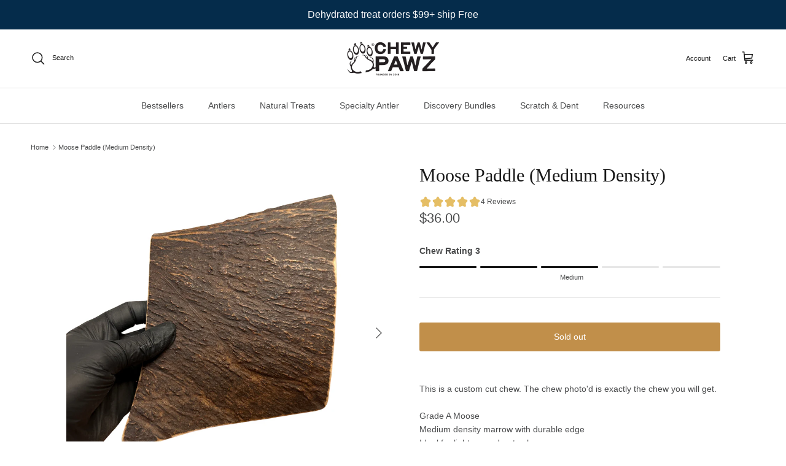

--- FILE ---
content_type: text/html; charset=utf-8
request_url: https://chewypawz.com/products/moose-paddle-medium-density
body_size: 52030
content:
<!doctype html>
<html class="no-js" lang="en" dir="ltr">
<head><meta charset="utf-8">
<meta name="viewport" content="width=device-width,initial-scale=1">
<title>Moose Paddle (Medium Density) &ndash; Chewy Pawz</title><link rel="canonical" href="https://chewypawz.com/products/moose-paddle-medium-density"><link rel="icon" href="//chewypawz.com/cdn/shop/files/Untitled_design_92.png?crop=center&height=48&v=1762456028&width=48" type="image/png">
  <link rel="apple-touch-icon" href="//chewypawz.com/cdn/shop/files/Untitled_design_92.png?crop=center&height=180&v=1762456028&width=180"><meta name="description" content="This is a custom cut chew. The chew photo&#39;d is exactly the chew you will get.Grade A MooseMedium density marrow with durable edgeIdeal for light or moderate chewers6 x 5.25&quot;Our Moose chews are premium quality, natural antlers found either in Alaska or Wyoming Rockies. Chewy Pawz antlers are virtually odor free, do not "><meta property="og:site_name" content="Chewy Pawz">
<meta property="og:url" content="https://chewypawz.com/products/moose-paddle-medium-density">
<meta property="og:title" content="Moose Paddle (Medium Density)">
<meta property="og:type" content="product">
<meta property="og:description" content="This is a custom cut chew. The chew photo&#39;d is exactly the chew you will get.Grade A MooseMedium density marrow with durable edgeIdeal for light or moderate chewers6 x 5.25&quot;Our Moose chews are premium quality, natural antlers found either in Alaska or Wyoming Rockies. Chewy Pawz antlers are virtually odor free, do not "><meta property="og:image" content="http://chewypawz.com/cdn/shop/files/49_9bfe85ef-95fe-4975-bf2d-3be11c18dc26.png?crop=center&height=1200&v=1764213880&width=1200">
  <meta property="og:image:secure_url" content="https://chewypawz.com/cdn/shop/files/49_9bfe85ef-95fe-4975-bf2d-3be11c18dc26.png?crop=center&height=1200&v=1764213880&width=1200">
  <meta property="og:image:width" content="1620">
  <meta property="og:image:height" content="1620"><meta property="og:price:amount" content="36.00">
  <meta property="og:price:currency" content="USD"><meta name="twitter:card" content="summary_large_image">
<meta name="twitter:title" content="Moose Paddle (Medium Density)">
<meta name="twitter:description" content="This is a custom cut chew. The chew photo&#39;d is exactly the chew you will get.Grade A MooseMedium density marrow with durable edgeIdeal for light or moderate chewers6 x 5.25&quot;Our Moose chews are premium quality, natural antlers found either in Alaska or Wyoming Rockies. Chewy Pawz antlers are virtually odor free, do not ">
<style>:root {
  --page-container-width:          1600px;
  --reading-container-width:       720px;
  --divider-opacity:               0.14;
  --gutter-large:                  30px;
  --gutter-desktop:                20px;
  --gutter-mobile:                 16px;
  --section-padding:               50px;
  --larger-section-padding:        80px;
  --larger-section-padding-mobile: 60px;
  --largest-section-padding:       110px;
  --aos-animate-duration:          0.6s;

  --base-font-family:              Helvetica, Arial, sans-serif;
  --base-font-weight:              400;
  --base-font-style:               normal;
  --heading-font-family:           "New York", Iowan Old Style, Apple Garamond, Baskerville, Times New Roman, Droid Serif, Times, Source Serif Pro, serif, Apple Color Emoji, Segoe UI Emoji, Segoe UI Symbol;
  --heading-font-weight:           400;
  --heading-font-style:            normal;
  --heading-font-letter-spacing:   normal;
  --logo-font-family:              "New York", Iowan Old Style, Apple Garamond, Baskerville, Times New Roman, Droid Serif, Times, Source Serif Pro, serif, Apple Color Emoji, Segoe UI Emoji, Segoe UI Symbol;
  --logo-font-weight:              400;
  --logo-font-style:               normal;
  --nav-font-family:               Helvetica, Arial, sans-serif;
  --nav-font-weight:               400;
  --nav-font-style:                normal;

  --base-text-size:14px;
  --base-line-height:              1.6;
  --input-text-size:16px;
  --smaller-text-size-1:11px;
  --smaller-text-size-2:14px;
  --smaller-text-size-3:11px;
  --smaller-text-size-4:10px;
  --larger-text-size:30px;
  --super-large-text-size:53px;
  --super-large-mobile-text-size:24px;
  --larger-mobile-text-size:24px;
  --logo-text-size:26px;--btn-letter-spacing: normal;
    --btn-text-transform: none;
    --button-text-size: 14px;
    --quickbuy-button-text-size: 14px;
    --small-feature-link-font-size: 1em;
    --input-btn-padding-top: 13px;
    --input-btn-padding-bottom: 13px;--heading-text-transform:none;
  --nav-text-size:                      14px;
  --mobile-menu-font-weight:            600;

  --body-bg-color:                      255 255 255;
  --bg-color:                           255 255 255;
  --body-text-color:                    74 75 76;
  --text-color:                         74 75 76;

  --header-text-col:                    #171717;--header-text-hover-col:             var(--main-nav-link-hover-col);--header-bg-col:                     #ffffff;
  --heading-color:                     23 23 23;
  --body-heading-color:                23 23 23;
  --heading-divider-col:               #e2e2e2;

  --logo-col:                          #171717;
  --main-nav-bg:                       #ffffff;
  --main-nav-link-col:                 #4a4b4c;
  --main-nav-link-hover-col:           #171717;
  --main-nav-link-featured-col:        #c18f4a;

  --link-color:                        44 82 52;
  --body-link-color:                   44 82 52;

  --btn-bg-color:                        193 143 74;
  --btn-bg-hover-color:                  168 123 54;
  --btn-border-color:                    193 143 74;
  --btn-border-hover-color:              168 123 54;
  --btn-text-color:                      255 255 255;
  --btn-text-hover-color:                255 255 255;--btn-alt-bg-color:                    255 255 255;
  --btn-alt-text-color:                  44 82 52;
  --btn-alt-border-color:                44 82 52;
  --btn-alt-border-hover-color:          44 82 52;--btn-ter-bg-color:                    235 235 235;
  --btn-ter-text-color:                  24 24 24;
  --btn-ter-bg-hover-color:              193 143 74;
  --btn-ter-text-hover-color:            255 255 255;--btn-border-radius: 3px;
    --btn-inspired-border-radius: 3px;--color-scheme-default:                             #ffffff;
  --color-scheme-default-color:                       255 255 255;
  --color-scheme-default-text-color:                  74 75 76;
  --color-scheme-default-head-color:                  23 23 23;
  --color-scheme-default-link-color:                  44 82 52;
  --color-scheme-default-btn-text-color:              255 255 255;
  --color-scheme-default-btn-text-hover-color:        255 255 255;
  --color-scheme-default-btn-bg-color:                193 143 74;
  --color-scheme-default-btn-bg-hover-color:          168 123 54;
  --color-scheme-default-btn-border-color:            193 143 74;
  --color-scheme-default-btn-border-hover-color:      168 123 54;
  --color-scheme-default-btn-alt-text-color:          44 82 52;
  --color-scheme-default-btn-alt-bg-color:            255 255 255;
  --color-scheme-default-btn-alt-border-color:        44 82 52;
  --color-scheme-default-btn-alt-border-hover-color:  44 82 52;

  --color-scheme-1:                             #f7f7f8;
  --color-scheme-1-color:                       247 247 248;
  --color-scheme-1-text-color:                  74 75 76;
  --color-scheme-1-head-color:                  23 23 23;
  --color-scheme-1-link-color:                  44 82 52;
  --color-scheme-1-btn-text-color:              255 255 255;
  --color-scheme-1-btn-text-hover-color:        255 255 255;
  --color-scheme-1-btn-bg-color:                193 143 74;
  --color-scheme-1-btn-bg-hover-color:          168 123 54;
  --color-scheme-1-btn-border-color:            193 143 74;
  --color-scheme-1-btn-border-hover-color:      168 123 54;
  --color-scheme-1-btn-alt-text-color:          44 82 52;
  --color-scheme-1-btn-alt-bg-color:            255 255 255;
  --color-scheme-1-btn-alt-border-color:        44 82 52;
  --color-scheme-1-btn-alt-border-hover-color:  44 82 52;

  --color-scheme-2:                             #232323;
  --color-scheme-2-color:                       35 35 35;
  --color-scheme-2-text-color:                  255 255 255;
  --color-scheme-2-head-color:                  255 255 255;
  --color-scheme-2-link-color:                  255 255 255;
  --color-scheme-2-btn-text-color:              23 23 23;
  --color-scheme-2-btn-text-hover-color:        23 23 23;
  --color-scheme-2-btn-bg-color:                255 255 255;
  --color-scheme-2-btn-bg-hover-color:          226 226 226;
  --color-scheme-2-btn-border-color:            255 255 255;
  --color-scheme-2-btn-border-hover-color:      226 226 226;
  --color-scheme-2-btn-alt-text-color:          23 23 23;
  --color-scheme-2-btn-alt-bg-color:            255 255 255;
  --color-scheme-2-btn-alt-border-color:        23 23 23;
  --color-scheme-2-btn-alt-border-hover-color:  23 23 23;

  /* Shop Pay payment terms */
  --payment-terms-background-color:    #ffffff;--quickbuy-bg: 247 247 248;--body-input-background-color:       rgb(var(--body-bg-color));
  --input-background-color:            rgb(var(--body-bg-color));
  --body-input-text-color:             var(--body-text-color);
  --input-text-color:                  var(--body-text-color);
  --body-input-border-color:           rgb(210, 210, 210);
  --input-border-color:                rgb(210, 210, 210);
  --input-border-color-hover:          rgb(155, 156, 157);
  --input-border-color-active:         rgb(74, 75, 76);

  --swatch-cross-svg:                  url("data:image/svg+xml,%3Csvg xmlns='http://www.w3.org/2000/svg' width='240' height='240' viewBox='0 0 24 24' fill='none' stroke='rgb(210, 210, 210)' stroke-width='0.09' preserveAspectRatio='none' %3E%3Cline x1='24' y1='0' x2='0' y2='24'%3E%3C/line%3E%3C/svg%3E");
  --swatch-cross-hover:                url("data:image/svg+xml,%3Csvg xmlns='http://www.w3.org/2000/svg' width='240' height='240' viewBox='0 0 24 24' fill='none' stroke='rgb(155, 156, 157)' stroke-width='0.09' preserveAspectRatio='none' %3E%3Cline x1='24' y1='0' x2='0' y2='24'%3E%3C/line%3E%3C/svg%3E");
  --swatch-cross-active:               url("data:image/svg+xml,%3Csvg xmlns='http://www.w3.org/2000/svg' width='240' height='240' viewBox='0 0 24 24' fill='none' stroke='rgb(74, 75, 76)' stroke-width='0.09' preserveAspectRatio='none' %3E%3Cline x1='24' y1='0' x2='0' y2='24'%3E%3C/line%3E%3C/svg%3E");

  --footer-divider-col:                #e4e4e4;
  --footer-text-col:                   74 75 76;
  --footer-heading-col:                23 23 23;
  --footer-bg-col:                     247 247 248;--product-label-overlay-justify: flex-start;--product-label-overlay-align: flex-start;--product-label-overlay-reduction-text:   #ffffff;
  --product-label-overlay-reduction-bg:     #b55239;
  --product-label-overlay-reduction-text-weight: 600;
  --product-label-overlay-stock-text:       #ffffff;
  --product-label-overlay-stock-bg:         #a87b36;
  --product-label-overlay-new-text:         #2c5234;
  --product-label-overlay-new-bg:           #f5f2eb;
  --product-label-overlay-meta-text:        #1c1c1c;
  --product-label-overlay-meta-bg:          #a6b19e;
  --product-label-sale-text:                #b55239;
  --product-label-sold-text:                #171717;
  --product-label-preorder-text:            #2c5234;

  --product-block-crop-align:               center;

  
  --product-block-price-align:              flex-start;
  --product-block-price-item-margin-start:  initial;
  --product-block-price-item-margin-end:    .5rem;
  

  

  --collection-block-image-position:   center center;

  --swatch-picker-image-size:          70px;
  --swatch-crop-align:                 center center;

  --image-overlay-text-color:          255 255 255;--image-overlay-bg:                  rgba(44, 82, 52, 0.12);
  --image-overlay-shadow-start:        rgb(0 0 0 / 0.16);
  --image-overlay-box-opacity:         0.88;--product-inventory-ok-box-color:            #f2faf0;
  --product-inventory-ok-text-color:           #2c5234;
  --product-inventory-ok-icon-box-fill-color:  #fff;
  --product-inventory-low-box-color:           #fcf1cd;
  --product-inventory-low-text-color:          #c18f4a;
  --product-inventory-low-icon-box-fill-color: #fff;
  --product-inventory-low-text-color-channels: 44, 82, 52;
  --product-inventory-ok-text-color-channels:  193, 143, 74;

  --rating-star-color: 246 165 41;--overlay-align-left: start;
    --overlay-align-right: end;}html[dir=rtl] {
  --overlay-right-text-m-left: 0;
  --overlay-right-text-m-right: auto;
  --overlay-left-shadow-left-left: 15%;
  --overlay-left-shadow-left-right: -50%;
  --overlay-left-shadow-right-left: -85%;
  --overlay-left-shadow-right-right: 0;
}.image-overlay--bg-box .text-overlay .text-overlay__text {
    --image-overlay-box-bg: 255 255 255;
    --heading-color: var(--body-heading-color);
    --text-color: var(--body-text-color);
    --link-color: var(--body-link-color);
  }::selection {
    background: rgb(var(--body-heading-color));
    color: rgb(var(--body-bg-color));
  }
  ::-moz-selection {
    background: rgb(var(--body-heading-color));
    color: rgb(var(--body-bg-color));
  }.use-color-scheme--default {
  --product-label-sale-text:           #b55239;
  --product-label-sold-text:           #171717;
  --product-label-preorder-text:       #2c5234;
  --input-background-color:            rgb(var(--body-bg-color));
  --input-text-color:                  var(--body-input-text-color);
  --input-border-color:                rgb(210, 210, 210);
  --input-border-color-hover:          rgb(155, 156, 157);
  --input-border-color-active:         rgb(74, 75, 76);
}</style>

  <link href="//chewypawz.com/cdn/shop/t/17/assets/main.css?v=172312757779536793001751301382" rel="stylesheet" type="text/css" media="all" />
<script>
    document.documentElement.className = document.documentElement.className.replace('no-js', 'js');

    window.theme = {
      info: {
        name: 'Symmetry',
        version: '8.0.0'
      },
      device: {
        hasTouch: window.matchMedia('(any-pointer: coarse)').matches,
        hasHover: window.matchMedia('(hover: hover)').matches
      },
      mediaQueries: {
        md: '(min-width: 768px)',
        productMediaCarouselBreak: '(min-width: 1041px)'
      },
      routes: {
        base: 'https://chewypawz.com',
        cart: '/cart',
        cartAdd: '/cart/add.js',
        cartUpdate: '/cart/update.js',
        predictiveSearch: '/search/suggest'
      },
      strings: {
        cartTermsConfirmation: "You must agree to the terms and conditions before continuing.",
        cartItemsQuantityError: "You can only add [QUANTITY] of this item to your cart.",
        generalSearchViewAll: "View all search results",
        noStock: "Sold out",
        noVariant: "Unavailable",
        productsProductChooseA: "Choose a",
        generalSearchPages: "Pages",
        generalSearchNoResultsWithoutTerms: "Sorry, we couldnʼt find any results",
        shippingCalculator: {
          singleRate: "There is one shipping rate for this destination:",
          multipleRates: "There are multiple shipping rates for this destination:",
          noRates: "We do not ship to this destination."
        },
        regularPrice: "Regular price",
        salePrice: "Sale price"
      },
      settings: {
        moneyWithCurrencyFormat: "${{amount}} USD",
        cartType: "drawer",
        afterAddToCart: "drawer",
        quickbuyStyle: "button",
        externalLinksNewTab: true,
        internalLinksSmoothScroll: true
      }
    }

    theme.inlineNavigationCheck = function() {
      var pageHeader = document.querySelector('.pageheader'),
          inlineNavContainer = pageHeader.querySelector('.logo-area__left__inner'),
          inlineNav = inlineNavContainer.querySelector('.navigation--left');
      if (inlineNav && getComputedStyle(inlineNav).display != 'none') {
        var inlineMenuCentered = document.querySelector('.pageheader--layout-inline-menu-center'),
            logoContainer = document.querySelector('.logo-area__middle__inner');
        if(inlineMenuCentered) {
          var rightWidth = document.querySelector('.logo-area__right__inner').clientWidth,
              middleWidth = logoContainer.clientWidth,
              logoArea = document.querySelector('.logo-area'),
              computedLogoAreaStyle = getComputedStyle(logoArea),
              logoAreaInnerWidth = logoArea.clientWidth - Math.ceil(parseFloat(computedLogoAreaStyle.paddingLeft)) - Math.ceil(parseFloat(computedLogoAreaStyle.paddingRight)),
              availableNavWidth = logoAreaInnerWidth - Math.max(rightWidth, middleWidth) * 2 - 40;
          inlineNavContainer.style.maxWidth = availableNavWidth + 'px';
        }

        var firstInlineNavLink = inlineNav.querySelector('.navigation__item:first-child'),
            lastInlineNavLink = inlineNav.querySelector('.navigation__item:last-child');
        if (lastInlineNavLink) {
          var inlineNavWidth = null;
          if(document.querySelector('html[dir=rtl]')) {
            inlineNavWidth = firstInlineNavLink.offsetLeft - lastInlineNavLink.offsetLeft + firstInlineNavLink.offsetWidth;
          } else {
            inlineNavWidth = lastInlineNavLink.offsetLeft - firstInlineNavLink.offsetLeft + lastInlineNavLink.offsetWidth;
          }
          if (inlineNavContainer.offsetWidth >= inlineNavWidth) {
            pageHeader.classList.add('pageheader--layout-inline-permitted');
            var tallLogo = logoContainer.clientHeight > lastInlineNavLink.clientHeight + 20;
            if (tallLogo) {
              inlineNav.classList.add('navigation--tight-underline');
            } else {
              inlineNav.classList.remove('navigation--tight-underline');
            }
          } else {
            pageHeader.classList.remove('pageheader--layout-inline-permitted');
          }
        }
      }
    };

    theme.setInitialHeaderHeightProperty = () => {
      const section = document.querySelector('.section-header');
      if (section) {
        document.documentElement.style.setProperty('--theme-header-height', Math.ceil(section.clientHeight) + 'px');
      }
    };
  </script>

  <script src="//chewypawz.com/cdn/shop/t/17/assets/main.js?v=150891663519462644191751301382" defer></script>
    <script src="//chewypawz.com/cdn/shop/t/17/assets/animate-on-scroll.js?v=15249566486942820451751301381" defer></script>
    <link href="//chewypawz.com/cdn/shop/t/17/assets/animate-on-scroll.css?v=135962721104954213331751301381" rel="stylesheet" type="text/css" media="all" />
  

  <script>window.performance && window.performance.mark && window.performance.mark('shopify.content_for_header.start');</script><meta name="google-site-verification" content="drW-Q-umvacYDo5ovzSsxDhYgMLWgW03_j9OYNb5Wxc">
<meta id="shopify-digital-wallet" name="shopify-digital-wallet" content="/28246933639/digital_wallets/dialog">
<meta name="shopify-checkout-api-token" content="21c5d97741387209df91cfccf5bf49b5">
<meta id="in-context-paypal-metadata" data-shop-id="28246933639" data-venmo-supported="true" data-environment="production" data-locale="en_US" data-paypal-v4="true" data-currency="USD">
<link rel="alternate" type="application/json+oembed" href="https://chewypawz.com/products/moose-paddle-medium-density.oembed">
<script async="async" src="/checkouts/internal/preloads.js?locale=en-US"></script>
<link rel="preconnect" href="https://shop.app" crossorigin="anonymous">
<script async="async" src="https://shop.app/checkouts/internal/preloads.js?locale=en-US&shop_id=28246933639" crossorigin="anonymous"></script>
<script id="apple-pay-shop-capabilities" type="application/json">{"shopId":28246933639,"countryCode":"US","currencyCode":"USD","merchantCapabilities":["supports3DS"],"merchantId":"gid:\/\/shopify\/Shop\/28246933639","merchantName":"Chewy Pawz","requiredBillingContactFields":["postalAddress","email"],"requiredShippingContactFields":["postalAddress","email"],"shippingType":"shipping","supportedNetworks":["visa","masterCard","amex","discover","elo","jcb"],"total":{"type":"pending","label":"Chewy Pawz","amount":"1.00"},"shopifyPaymentsEnabled":true,"supportsSubscriptions":true}</script>
<script id="shopify-features" type="application/json">{"accessToken":"21c5d97741387209df91cfccf5bf49b5","betas":["rich-media-storefront-analytics"],"domain":"chewypawz.com","predictiveSearch":true,"shopId":28246933639,"locale":"en"}</script>
<script>var Shopify = Shopify || {};
Shopify.shop = "chewy-pawz.myshopify.com";
Shopify.locale = "en";
Shopify.currency = {"active":"USD","rate":"1.0"};
Shopify.country = "US";
Shopify.theme = {"name":"Updated copy of NEW WEBSITE-Symmetry-TH-10-FEB-...","id":139404476551,"schema_name":"Symmetry","schema_version":"8.0.0","theme_store_id":568,"role":"main"};
Shopify.theme.handle = "null";
Shopify.theme.style = {"id":null,"handle":null};
Shopify.cdnHost = "chewypawz.com/cdn";
Shopify.routes = Shopify.routes || {};
Shopify.routes.root = "/";</script>
<script type="module">!function(o){(o.Shopify=o.Shopify||{}).modules=!0}(window);</script>
<script>!function(o){function n(){var o=[];function n(){o.push(Array.prototype.slice.apply(arguments))}return n.q=o,n}var t=o.Shopify=o.Shopify||{};t.loadFeatures=n(),t.autoloadFeatures=n()}(window);</script>
<script>
  window.ShopifyPay = window.ShopifyPay || {};
  window.ShopifyPay.apiHost = "shop.app\/pay";
  window.ShopifyPay.redirectState = null;
</script>
<script id="shop-js-analytics" type="application/json">{"pageType":"product"}</script>
<script defer="defer" async type="module" src="//chewypawz.com/cdn/shopifycloud/shop-js/modules/v2/client.init-shop-cart-sync_BT-GjEfc.en.esm.js"></script>
<script defer="defer" async type="module" src="//chewypawz.com/cdn/shopifycloud/shop-js/modules/v2/chunk.common_D58fp_Oc.esm.js"></script>
<script defer="defer" async type="module" src="//chewypawz.com/cdn/shopifycloud/shop-js/modules/v2/chunk.modal_xMitdFEc.esm.js"></script>
<script type="module">
  await import("//chewypawz.com/cdn/shopifycloud/shop-js/modules/v2/client.init-shop-cart-sync_BT-GjEfc.en.esm.js");
await import("//chewypawz.com/cdn/shopifycloud/shop-js/modules/v2/chunk.common_D58fp_Oc.esm.js");
await import("//chewypawz.com/cdn/shopifycloud/shop-js/modules/v2/chunk.modal_xMitdFEc.esm.js");

  window.Shopify.SignInWithShop?.initShopCartSync?.({"fedCMEnabled":true,"windoidEnabled":true});

</script>
<script>
  window.Shopify = window.Shopify || {};
  if (!window.Shopify.featureAssets) window.Shopify.featureAssets = {};
  window.Shopify.featureAssets['shop-js'] = {"shop-cart-sync":["modules/v2/client.shop-cart-sync_DZOKe7Ll.en.esm.js","modules/v2/chunk.common_D58fp_Oc.esm.js","modules/v2/chunk.modal_xMitdFEc.esm.js"],"init-fed-cm":["modules/v2/client.init-fed-cm_B6oLuCjv.en.esm.js","modules/v2/chunk.common_D58fp_Oc.esm.js","modules/v2/chunk.modal_xMitdFEc.esm.js"],"shop-cash-offers":["modules/v2/client.shop-cash-offers_D2sdYoxE.en.esm.js","modules/v2/chunk.common_D58fp_Oc.esm.js","modules/v2/chunk.modal_xMitdFEc.esm.js"],"shop-login-button":["modules/v2/client.shop-login-button_QeVjl5Y3.en.esm.js","modules/v2/chunk.common_D58fp_Oc.esm.js","modules/v2/chunk.modal_xMitdFEc.esm.js"],"pay-button":["modules/v2/client.pay-button_DXTOsIq6.en.esm.js","modules/v2/chunk.common_D58fp_Oc.esm.js","modules/v2/chunk.modal_xMitdFEc.esm.js"],"shop-button":["modules/v2/client.shop-button_DQZHx9pm.en.esm.js","modules/v2/chunk.common_D58fp_Oc.esm.js","modules/v2/chunk.modal_xMitdFEc.esm.js"],"avatar":["modules/v2/client.avatar_BTnouDA3.en.esm.js"],"init-windoid":["modules/v2/client.init-windoid_CR1B-cfM.en.esm.js","modules/v2/chunk.common_D58fp_Oc.esm.js","modules/v2/chunk.modal_xMitdFEc.esm.js"],"init-shop-for-new-customer-accounts":["modules/v2/client.init-shop-for-new-customer-accounts_C_vY_xzh.en.esm.js","modules/v2/client.shop-login-button_QeVjl5Y3.en.esm.js","modules/v2/chunk.common_D58fp_Oc.esm.js","modules/v2/chunk.modal_xMitdFEc.esm.js"],"init-shop-email-lookup-coordinator":["modules/v2/client.init-shop-email-lookup-coordinator_BI7n9ZSv.en.esm.js","modules/v2/chunk.common_D58fp_Oc.esm.js","modules/v2/chunk.modal_xMitdFEc.esm.js"],"init-shop-cart-sync":["modules/v2/client.init-shop-cart-sync_BT-GjEfc.en.esm.js","modules/v2/chunk.common_D58fp_Oc.esm.js","modules/v2/chunk.modal_xMitdFEc.esm.js"],"shop-toast-manager":["modules/v2/client.shop-toast-manager_DiYdP3xc.en.esm.js","modules/v2/chunk.common_D58fp_Oc.esm.js","modules/v2/chunk.modal_xMitdFEc.esm.js"],"init-customer-accounts":["modules/v2/client.init-customer-accounts_D9ZNqS-Q.en.esm.js","modules/v2/client.shop-login-button_QeVjl5Y3.en.esm.js","modules/v2/chunk.common_D58fp_Oc.esm.js","modules/v2/chunk.modal_xMitdFEc.esm.js"],"init-customer-accounts-sign-up":["modules/v2/client.init-customer-accounts-sign-up_iGw4briv.en.esm.js","modules/v2/client.shop-login-button_QeVjl5Y3.en.esm.js","modules/v2/chunk.common_D58fp_Oc.esm.js","modules/v2/chunk.modal_xMitdFEc.esm.js"],"shop-follow-button":["modules/v2/client.shop-follow-button_CqMgW2wH.en.esm.js","modules/v2/chunk.common_D58fp_Oc.esm.js","modules/v2/chunk.modal_xMitdFEc.esm.js"],"checkout-modal":["modules/v2/client.checkout-modal_xHeaAweL.en.esm.js","modules/v2/chunk.common_D58fp_Oc.esm.js","modules/v2/chunk.modal_xMitdFEc.esm.js"],"shop-login":["modules/v2/client.shop-login_D91U-Q7h.en.esm.js","modules/v2/chunk.common_D58fp_Oc.esm.js","modules/v2/chunk.modal_xMitdFEc.esm.js"],"lead-capture":["modules/v2/client.lead-capture_BJmE1dJe.en.esm.js","modules/v2/chunk.common_D58fp_Oc.esm.js","modules/v2/chunk.modal_xMitdFEc.esm.js"],"payment-terms":["modules/v2/client.payment-terms_Ci9AEqFq.en.esm.js","modules/v2/chunk.common_D58fp_Oc.esm.js","modules/v2/chunk.modal_xMitdFEc.esm.js"]};
</script>
<script>(function() {
  var isLoaded = false;
  function asyncLoad() {
    if (isLoaded) return;
    isLoaded = true;
    var urls = ["https:\/\/cdn.nfcube.com\/instafeed-470aadcc173ca347b7e340ef31640eae.js?shop=chewy-pawz.myshopify.com","https:\/\/d1639lhkj5l89m.cloudfront.net\/js\/storefront\/uppromote.js?shop=chewy-pawz.myshopify.com","https:\/\/gcdn.incartupsell.com\/jfjei-fgQcUFh-1vrU7SEB21tH.js?c=1765896007\u0026shop=chewy-pawz.myshopify.com","https:\/\/img0.socialshopwave.com\/ssw-empty.js?shop=chewy-pawz.myshopify.com","https:\/\/d33a6lvgbd0fej.cloudfront.net\/script_tag\/secomapp.scripttag.js?shop=chewy-pawz.myshopify.com","https:\/\/d33a6lvgbd0fej.cloudfront.net\/script_tag\/secomapp.scripttag.js?shop=chewy-pawz.myshopify.com"];
    for (var i = 0; i < urls.length; i++) {
      var s = document.createElement('script');
      s.type = 'text/javascript';
      s.async = true;
      s.src = urls[i];
      var x = document.getElementsByTagName('script')[0];
      x.parentNode.insertBefore(s, x);
    }
  };
  if(window.attachEvent) {
    window.attachEvent('onload', asyncLoad);
  } else {
    window.addEventListener('load', asyncLoad, false);
  }
})();</script>
<script id="__st">var __st={"a":28246933639,"offset":-25200,"reqid":"6db1b558-d024-4617-b680-59a92e3bc33c-1769256250","pageurl":"chewypawz.com\/products\/moose-paddle-medium-density","u":"75b549039c55","p":"product","rtyp":"product","rid":8235414126727};</script>
<script>window.ShopifyPaypalV4VisibilityTracking = true;</script>
<script id="captcha-bootstrap">!function(){'use strict';const t='contact',e='account',n='new_comment',o=[[t,t],['blogs',n],['comments',n],[t,'customer']],c=[[e,'customer_login'],[e,'guest_login'],[e,'recover_customer_password'],[e,'create_customer']],r=t=>t.map((([t,e])=>`form[action*='/${t}']:not([data-nocaptcha='true']) input[name='form_type'][value='${e}']`)).join(','),a=t=>()=>t?[...document.querySelectorAll(t)].map((t=>t.form)):[];function s(){const t=[...o],e=r(t);return a(e)}const i='password',u='form_key',d=['recaptcha-v3-token','g-recaptcha-response','h-captcha-response',i],f=()=>{try{return window.sessionStorage}catch{return}},m='__shopify_v',_=t=>t.elements[u];function p(t,e,n=!1){try{const o=window.sessionStorage,c=JSON.parse(o.getItem(e)),{data:r}=function(t){const{data:e,action:n}=t;return t[m]||n?{data:e,action:n}:{data:t,action:n}}(c);for(const[e,n]of Object.entries(r))t.elements[e]&&(t.elements[e].value=n);n&&o.removeItem(e)}catch(o){console.error('form repopulation failed',{error:o})}}const l='form_type',E='cptcha';function T(t){t.dataset[E]=!0}const w=window,h=w.document,L='Shopify',v='ce_forms',y='captcha';let A=!1;((t,e)=>{const n=(g='f06e6c50-85a8-45c8-87d0-21a2b65856fe',I='https://cdn.shopify.com/shopifycloud/storefront-forms-hcaptcha/ce_storefront_forms_captcha_hcaptcha.v1.5.2.iife.js',D={infoText:'Protected by hCaptcha',privacyText:'Privacy',termsText:'Terms'},(t,e,n)=>{const o=w[L][v],c=o.bindForm;if(c)return c(t,g,e,D).then(n);var r;o.q.push([[t,g,e,D],n]),r=I,A||(h.body.append(Object.assign(h.createElement('script'),{id:'captcha-provider',async:!0,src:r})),A=!0)});var g,I,D;w[L]=w[L]||{},w[L][v]=w[L][v]||{},w[L][v].q=[],w[L][y]=w[L][y]||{},w[L][y].protect=function(t,e){n(t,void 0,e),T(t)},Object.freeze(w[L][y]),function(t,e,n,w,h,L){const[v,y,A,g]=function(t,e,n){const i=e?o:[],u=t?c:[],d=[...i,...u],f=r(d),m=r(i),_=r(d.filter((([t,e])=>n.includes(e))));return[a(f),a(m),a(_),s()]}(w,h,L),I=t=>{const e=t.target;return e instanceof HTMLFormElement?e:e&&e.form},D=t=>v().includes(t);t.addEventListener('submit',(t=>{const e=I(t);if(!e)return;const n=D(e)&&!e.dataset.hcaptchaBound&&!e.dataset.recaptchaBound,o=_(e),c=g().includes(e)&&(!o||!o.value);(n||c)&&t.preventDefault(),c&&!n&&(function(t){try{if(!f())return;!function(t){const e=f();if(!e)return;const n=_(t);if(!n)return;const o=n.value;o&&e.removeItem(o)}(t);const e=Array.from(Array(32),(()=>Math.random().toString(36)[2])).join('');!function(t,e){_(t)||t.append(Object.assign(document.createElement('input'),{type:'hidden',name:u})),t.elements[u].value=e}(t,e),function(t,e){const n=f();if(!n)return;const o=[...t.querySelectorAll(`input[type='${i}']`)].map((({name:t})=>t)),c=[...d,...o],r={};for(const[a,s]of new FormData(t).entries())c.includes(a)||(r[a]=s);n.setItem(e,JSON.stringify({[m]:1,action:t.action,data:r}))}(t,e)}catch(e){console.error('failed to persist form',e)}}(e),e.submit())}));const S=(t,e)=>{t&&!t.dataset[E]&&(n(t,e.some((e=>e===t))),T(t))};for(const o of['focusin','change'])t.addEventListener(o,(t=>{const e=I(t);D(e)&&S(e,y())}));const B=e.get('form_key'),M=e.get(l),P=B&&M;t.addEventListener('DOMContentLoaded',(()=>{const t=y();if(P)for(const e of t)e.elements[l].value===M&&p(e,B);[...new Set([...A(),...v().filter((t=>'true'===t.dataset.shopifyCaptcha))])].forEach((e=>S(e,t)))}))}(h,new URLSearchParams(w.location.search),n,t,e,['guest_login'])})(!0,!0)}();</script>
<script integrity="sha256-4kQ18oKyAcykRKYeNunJcIwy7WH5gtpwJnB7kiuLZ1E=" data-source-attribution="shopify.loadfeatures" defer="defer" src="//chewypawz.com/cdn/shopifycloud/storefront/assets/storefront/load_feature-a0a9edcb.js" crossorigin="anonymous"></script>
<script crossorigin="anonymous" defer="defer" src="//chewypawz.com/cdn/shopifycloud/storefront/assets/shopify_pay/storefront-65b4c6d7.js?v=20250812"></script>
<script data-source-attribution="shopify.dynamic_checkout.dynamic.init">var Shopify=Shopify||{};Shopify.PaymentButton=Shopify.PaymentButton||{isStorefrontPortableWallets:!0,init:function(){window.Shopify.PaymentButton.init=function(){};var t=document.createElement("script");t.src="https://chewypawz.com/cdn/shopifycloud/portable-wallets/latest/portable-wallets.en.js",t.type="module",document.head.appendChild(t)}};
</script>
<script data-source-attribution="shopify.dynamic_checkout.buyer_consent">
  function portableWalletsHideBuyerConsent(e){var t=document.getElementById("shopify-buyer-consent"),n=document.getElementById("shopify-subscription-policy-button");t&&n&&(t.classList.add("hidden"),t.setAttribute("aria-hidden","true"),n.removeEventListener("click",e))}function portableWalletsShowBuyerConsent(e){var t=document.getElementById("shopify-buyer-consent"),n=document.getElementById("shopify-subscription-policy-button");t&&n&&(t.classList.remove("hidden"),t.removeAttribute("aria-hidden"),n.addEventListener("click",e))}window.Shopify?.PaymentButton&&(window.Shopify.PaymentButton.hideBuyerConsent=portableWalletsHideBuyerConsent,window.Shopify.PaymentButton.showBuyerConsent=portableWalletsShowBuyerConsent);
</script>
<script data-source-attribution="shopify.dynamic_checkout.cart.bootstrap">document.addEventListener("DOMContentLoaded",(function(){function t(){return document.querySelector("shopify-accelerated-checkout-cart, shopify-accelerated-checkout")}if(t())Shopify.PaymentButton.init();else{new MutationObserver((function(e,n){t()&&(Shopify.PaymentButton.init(),n.disconnect())})).observe(document.body,{childList:!0,subtree:!0})}}));
</script>
<script id='scb4127' type='text/javascript' async='' src='https://chewypawz.com/cdn/shopifycloud/privacy-banner/storefront-banner.js'></script><link id="shopify-accelerated-checkout-styles" rel="stylesheet" media="screen" href="https://chewypawz.com/cdn/shopifycloud/portable-wallets/latest/accelerated-checkout-backwards-compat.css" crossorigin="anonymous">
<style id="shopify-accelerated-checkout-cart">
        #shopify-buyer-consent {
  margin-top: 1em;
  display: inline-block;
  width: 100%;
}

#shopify-buyer-consent.hidden {
  display: none;
}

#shopify-subscription-policy-button {
  background: none;
  border: none;
  padding: 0;
  text-decoration: underline;
  font-size: inherit;
  cursor: pointer;
}

#shopify-subscription-policy-button::before {
  box-shadow: none;
}

      </style>
<script id="sections-script" data-sections="related-products,footer" defer="defer" src="//chewypawz.com/cdn/shop/t/17/compiled_assets/scripts.js?v=7576"></script>
<script>window.performance && window.performance.mark && window.performance.mark('shopify.content_for_header.end');</script>
<!-- CC Custom Head Start --><!-- CC Custom Head End --><!-- BEGIN app block: shopify://apps/paywhirl-subscriptions/blocks/paywhirl-customer-portal/41e95d60-82cf-46e8-84de-618d7e4c37b7 -->



<style>
@keyframes paywhirl-customer-portal-loader {
  0% { -ms-transform: rotate(0deg); -webkit-transform: rotate(0deg); transform: rotate(0deg); }
  100% { -ms-transform: rotate(360deg); -webkit-transform: rotate(360deg); transform: rotate(360deg); }
}

#paywhirl-customer-portal-frame {
  width: 100%;
  height: 0;
  border: none;
}

#paywhirl-customer-portal-loader {
  margin-top: 100px;
  text-align: center;
}

html.paywhirl-customer-portal main > :not(#paywhirl-customer-portal-wrap) {
  display: none !important;
}
</style>

<script type="text/javascript">
(function() {
  const locale = window.Shopify && window.Shopify.locale ? window.Shopify.locale : 'en';

  const showSubscriptionsLink = false;
  const showCustomerLoginNote = false;
  const showAddressChangeNote = false;

  addEventListener('DOMContentLoaded', () => {
    const accountPath = '/account'
    if (showSubscriptionsLink && location.pathname === accountPath) {
      addSubscriptionsUrl()
    }

    const addressesPath = '/account/addresses'
    if (showAddressChangeNote && location.pathname === addressesPath) {
      addAddressChangeNote()
    }

    const accountLoginPath = 'https://chewypawz.com/customer_authentication/redirect?locale=en&region_country=US'
    if (showCustomerLoginNote && location.pathname === accountLoginPath) {
      addCustomerLoginNote()
    }
  }, { once: true });

  const portalPage = (() => {
    const match = location.search.match(/[\?&]pw-page=([^&]+)/);
    return match ? decodeURIComponent(match[1]) : null;
  })()

  if (!portalPage) {
    return;
  }

  document.querySelector('html').classList.add('paywhirl-customer-portal');

  function addSubscriptionsUrl() {
    const addressesLinkElements = document.querySelectorAll('[href="/account/addresses"]');

    Array.from(addressesLinkElements).forEach((addressesLinkElement) => {
      let targetElement = addressesLinkElement;
      let snippet = new DocumentFragment();

      const subscriptionLinkElement = document.createElement('A');
      const linkClasses = addressesLinkElement.getAttribute('class');
      subscriptionLinkElement.innerHTML = t('general:account-subscriptions-link', 'My Subscriptions');
      subscriptionLinkElement.setAttribute('href', '/account?pw-page=%2F');
      linkClasses && subscriptionLinkElement.setAttribute('class', linkClasses);

      if (!targetElement.nextElementSibling && !targetElement.previousElementSibling) {
          targetElement = addressesLinkElement.parentElement;

          const container = document.createElement(targetElement.tagName);
          const containerClasses = targetElement.getAttribute('class');
          containerClasses && container.setAttribute('class', containerClasses);

          snippet = container;
      }

      snippet.appendChild(subscriptionLinkElement);

      targetElement.after(snippet)

      const targetDisplayStyle = window.getComputedStyle(targetElement).display;
      if (['inline', 'inline-block'].includes(targetDisplayStyle)) {
          targetElement.after(document.createElement('BR'))
      }
    });
  }

  function addAddressChangeNote() {
    const addressesPath = '/account/addresses'
    const forms = document.querySelectorAll('form[action^="' + addressesPath + '"]')

    Array.from(forms).forEach((form) => {
      const submitButton = form.querySelector('[type="submit"]')
      const infoText = document.createElement('P')
      const subscriptionsLink = t('general:account-subscriptions-link', 'my subscriptions').toLowerCase()
      const text = t('general:default-address-change-note', "Changing your default address does not affect existing subscriptions. If you'd like to change your delivery address for recurring orders, please visit the _SUBSCRIPTIONS_LINK_ page")
      infoText.innerHTML = text.replace('_SUBSCRIPTIONS_LINK_', '<a href="/account?pw-page=%2F">' + subscriptionsLink + '</a>')

      if (submitButton) {
        submitButton.parentElement.insertBefore(infoText, submitButton)
        return
      }

      const defaultAddressInput = form.querySelector('input[name="address[default]"]')
      if (defaultAddressInput) {
        defaultAddressInput.parentElement.insertBefore(infoText, defaultAddressInput)
      }
    })
  }

  function addCustomerLoginNote() {
    const accountLoginPath = 'https://chewypawz.com/customer_authentication/redirect?locale=en&region_country=US'
    const forms = document.querySelectorAll('form[action^="' + accountLoginPath + '"]')

    Array.from(forms).forEach((form) => {
      const textNote = document.createElement('P')
      textNote.innerHTML = t('general:customer-login-page-note', 'In order to access your subscriptions, create an account with the same email address')
      form.append(textNote)
    })
  }

  function t(key, defaultValue) {
    const settings = null;

    const defaultKey = `default:${key}`;
    const localeKey = `${locale}:${key}`;
    const translations = settings && settings.translations ? settings.translations : {};
    const defaultTranslation = translations[defaultKey] ? translations[defaultKey] : defaultValue;

    return translations[localeKey] ? translations[localeKey] : defaultTranslation;
  }

  const template = `
    <div id="paywhirl-customer-portal-wrap" class="page-width">
      <div id="paywhirl-customer-portal-loader">
<svg
  aria-hidden="true"
  focusable="false"
  role="presentation"
  style="animation: paywhirl-customer-portal-loader 500ms infinite linear;display:inline-block;width:20px;height:20px;vertical-align:middle;fill:currentColor;"
  viewBox="0 0 20 20"
>
  <path d="M7.229 1.173a9.25 9.25 0 1 0 11.655 11.412 1.25 1.25 0 1 0-2.4-.698 6.75 6.75 0 1 1-8.506-8.329 1.25 1.25 0 1 0-.75-2.385z" fill="#919EAB"/>
</svg>
</div>
      <iframe id="paywhirl-customer-portal-frame" src="/a/paywhirl${portalPage}?locale=${locale}&use_built_in_stylesheets=1"></iframe>
    </div>
  `;

  addEventListener('load', () => {
    const containerSelector = "main";
    const container = document.querySelector(containerSelector);

    if (!container) {
      return console.log(`The container element '${containerSelector}' for the PayWhirl Customer Portal couldn't be found. Please review the corresponding setting in Theme settings -> App embeds or contact our support.`);
    }

    container.innerHTML = template;
  })
})()
</script>

<!-- END app block --><!-- BEGIN app block: shopify://apps/klaviyo-email-marketing-sms/blocks/klaviyo-onsite-embed/2632fe16-c075-4321-a88b-50b567f42507 -->












  <script async src="https://static.klaviyo.com/onsite/js/XWTGVd/klaviyo.js?company_id=XWTGVd"></script>
  <script>!function(){if(!window.klaviyo){window._klOnsite=window._klOnsite||[];try{window.klaviyo=new Proxy({},{get:function(n,i){return"push"===i?function(){var n;(n=window._klOnsite).push.apply(n,arguments)}:function(){for(var n=arguments.length,o=new Array(n),w=0;w<n;w++)o[w]=arguments[w];var t="function"==typeof o[o.length-1]?o.pop():void 0,e=new Promise((function(n){window._klOnsite.push([i].concat(o,[function(i){t&&t(i),n(i)}]))}));return e}}})}catch(n){window.klaviyo=window.klaviyo||[],window.klaviyo.push=function(){var n;(n=window._klOnsite).push.apply(n,arguments)}}}}();</script>

  
    <script id="viewed_product">
      if (item == null) {
        var _learnq = _learnq || [];

        var MetafieldReviews = null
        var MetafieldYotpoRating = null
        var MetafieldYotpoCount = null
        var MetafieldLooxRating = null
        var MetafieldLooxCount = null
        var okendoProduct = null
        var okendoProductReviewCount = null
        var okendoProductReviewAverageValue = null
        try {
          // The following fields are used for Customer Hub recently viewed in order to add reviews.
          // This information is not part of __kla_viewed. Instead, it is part of __kla_viewed_reviewed_items
          MetafieldReviews = {"rating":{"scale_min":"1.0","scale_max":"5.0","value":"5.0"},"rating_count":1};
          MetafieldYotpoRating = null
          MetafieldYotpoCount = null
          MetafieldLooxRating = null
          MetafieldLooxCount = null

          okendoProduct = null
          // If the okendo metafield is not legacy, it will error, which then requires the new json formatted data
          if (okendoProduct && 'error' in okendoProduct) {
            okendoProduct = null
          }
          okendoProductReviewCount = okendoProduct ? okendoProduct.reviewCount : null
          okendoProductReviewAverageValue = okendoProduct ? okendoProduct.reviewAverageValue : null
        } catch (error) {
          console.error('Error in Klaviyo onsite reviews tracking:', error);
        }

        var item = {
          Name: "Moose Paddle (Medium Density)",
          ProductID: 8235414126727,
          Categories: ["All Products"],
          ImageURL: "https://chewypawz.com/cdn/shop/files/49_9bfe85ef-95fe-4975-bf2d-3be11c18dc26_grande.png?v=1764213880",
          URL: "https://chewypawz.com/products/moose-paddle-medium-density",
          Brand: "Chewy Pawz",
          Price: "$36.00",
          Value: "36.00",
          CompareAtPrice: "$0.00"
        };
        _learnq.push(['track', 'Viewed Product', item]);
        _learnq.push(['trackViewedItem', {
          Title: item.Name,
          ItemId: item.ProductID,
          Categories: item.Categories,
          ImageUrl: item.ImageURL,
          Url: item.URL,
          Metadata: {
            Brand: item.Brand,
            Price: item.Price,
            Value: item.Value,
            CompareAtPrice: item.CompareAtPrice
          },
          metafields:{
            reviews: MetafieldReviews,
            yotpo:{
              rating: MetafieldYotpoRating,
              count: MetafieldYotpoCount,
            },
            loox:{
              rating: MetafieldLooxRating,
              count: MetafieldLooxCount,
            },
            okendo: {
              rating: okendoProductReviewAverageValue,
              count: okendoProductReviewCount,
            }
          }
        }]);
      }
    </script>
  




  <script>
    window.klaviyoReviewsProductDesignMode = false
  </script>







<!-- END app block --><link href="https://monorail-edge.shopifysvc.com" rel="dns-prefetch">
<script>(function(){if ("sendBeacon" in navigator && "performance" in window) {try {var session_token_from_headers = performance.getEntriesByType('navigation')[0].serverTiming.find(x => x.name == '_s').description;} catch {var session_token_from_headers = undefined;}var session_cookie_matches = document.cookie.match(/_shopify_s=([^;]*)/);var session_token_from_cookie = session_cookie_matches && session_cookie_matches.length === 2 ? session_cookie_matches[1] : "";var session_token = session_token_from_headers || session_token_from_cookie || "";function handle_abandonment_event(e) {var entries = performance.getEntries().filter(function(entry) {return /monorail-edge.shopifysvc.com/.test(entry.name);});if (!window.abandonment_tracked && entries.length === 0) {window.abandonment_tracked = true;var currentMs = Date.now();var navigation_start = performance.timing.navigationStart;var payload = {shop_id: 28246933639,url: window.location.href,navigation_start,duration: currentMs - navigation_start,session_token,page_type: "product"};window.navigator.sendBeacon("https://monorail-edge.shopifysvc.com/v1/produce", JSON.stringify({schema_id: "online_store_buyer_site_abandonment/1.1",payload: payload,metadata: {event_created_at_ms: currentMs,event_sent_at_ms: currentMs}}));}}window.addEventListener('pagehide', handle_abandonment_event);}}());</script>
<script id="web-pixels-manager-setup">(function e(e,d,r,n,o){if(void 0===o&&(o={}),!Boolean(null===(a=null===(i=window.Shopify)||void 0===i?void 0:i.analytics)||void 0===a?void 0:a.replayQueue)){var i,a;window.Shopify=window.Shopify||{};var t=window.Shopify;t.analytics=t.analytics||{};var s=t.analytics;s.replayQueue=[],s.publish=function(e,d,r){return s.replayQueue.push([e,d,r]),!0};try{self.performance.mark("wpm:start")}catch(e){}var l=function(){var e={modern:/Edge?\/(1{2}[4-9]|1[2-9]\d|[2-9]\d{2}|\d{4,})\.\d+(\.\d+|)|Firefox\/(1{2}[4-9]|1[2-9]\d|[2-9]\d{2}|\d{4,})\.\d+(\.\d+|)|Chrom(ium|e)\/(9{2}|\d{3,})\.\d+(\.\d+|)|(Maci|X1{2}).+ Version\/(15\.\d+|(1[6-9]|[2-9]\d|\d{3,})\.\d+)([,.]\d+|)( \(\w+\)|)( Mobile\/\w+|) Safari\/|Chrome.+OPR\/(9{2}|\d{3,})\.\d+\.\d+|(CPU[ +]OS|iPhone[ +]OS|CPU[ +]iPhone|CPU IPhone OS|CPU iPad OS)[ +]+(15[._]\d+|(1[6-9]|[2-9]\d|\d{3,})[._]\d+)([._]\d+|)|Android:?[ /-](13[3-9]|1[4-9]\d|[2-9]\d{2}|\d{4,})(\.\d+|)(\.\d+|)|Android.+Firefox\/(13[5-9]|1[4-9]\d|[2-9]\d{2}|\d{4,})\.\d+(\.\d+|)|Android.+Chrom(ium|e)\/(13[3-9]|1[4-9]\d|[2-9]\d{2}|\d{4,})\.\d+(\.\d+|)|SamsungBrowser\/([2-9]\d|\d{3,})\.\d+/,legacy:/Edge?\/(1[6-9]|[2-9]\d|\d{3,})\.\d+(\.\d+|)|Firefox\/(5[4-9]|[6-9]\d|\d{3,})\.\d+(\.\d+|)|Chrom(ium|e)\/(5[1-9]|[6-9]\d|\d{3,})\.\d+(\.\d+|)([\d.]+$|.*Safari\/(?![\d.]+ Edge\/[\d.]+$))|(Maci|X1{2}).+ Version\/(10\.\d+|(1[1-9]|[2-9]\d|\d{3,})\.\d+)([,.]\d+|)( \(\w+\)|)( Mobile\/\w+|) Safari\/|Chrome.+OPR\/(3[89]|[4-9]\d|\d{3,})\.\d+\.\d+|(CPU[ +]OS|iPhone[ +]OS|CPU[ +]iPhone|CPU IPhone OS|CPU iPad OS)[ +]+(10[._]\d+|(1[1-9]|[2-9]\d|\d{3,})[._]\d+)([._]\d+|)|Android:?[ /-](13[3-9]|1[4-9]\d|[2-9]\d{2}|\d{4,})(\.\d+|)(\.\d+|)|Mobile Safari.+OPR\/([89]\d|\d{3,})\.\d+\.\d+|Android.+Firefox\/(13[5-9]|1[4-9]\d|[2-9]\d{2}|\d{4,})\.\d+(\.\d+|)|Android.+Chrom(ium|e)\/(13[3-9]|1[4-9]\d|[2-9]\d{2}|\d{4,})\.\d+(\.\d+|)|Android.+(UC? ?Browser|UCWEB|U3)[ /]?(15\.([5-9]|\d{2,})|(1[6-9]|[2-9]\d|\d{3,})\.\d+)\.\d+|SamsungBrowser\/(5\.\d+|([6-9]|\d{2,})\.\d+)|Android.+MQ{2}Browser\/(14(\.(9|\d{2,})|)|(1[5-9]|[2-9]\d|\d{3,})(\.\d+|))(\.\d+|)|K[Aa][Ii]OS\/(3\.\d+|([4-9]|\d{2,})\.\d+)(\.\d+|)/},d=e.modern,r=e.legacy,n=navigator.userAgent;return n.match(d)?"modern":n.match(r)?"legacy":"unknown"}(),u="modern"===l?"modern":"legacy",c=(null!=n?n:{modern:"",legacy:""})[u],f=function(e){return[e.baseUrl,"/wpm","/b",e.hashVersion,"modern"===e.buildTarget?"m":"l",".js"].join("")}({baseUrl:d,hashVersion:r,buildTarget:u}),m=function(e){var d=e.version,r=e.bundleTarget,n=e.surface,o=e.pageUrl,i=e.monorailEndpoint;return{emit:function(e){var a=e.status,t=e.errorMsg,s=(new Date).getTime(),l=JSON.stringify({metadata:{event_sent_at_ms:s},events:[{schema_id:"web_pixels_manager_load/3.1",payload:{version:d,bundle_target:r,page_url:o,status:a,surface:n,error_msg:t},metadata:{event_created_at_ms:s}}]});if(!i)return console&&console.warn&&console.warn("[Web Pixels Manager] No Monorail endpoint provided, skipping logging."),!1;try{return self.navigator.sendBeacon.bind(self.navigator)(i,l)}catch(e){}var u=new XMLHttpRequest;try{return u.open("POST",i,!0),u.setRequestHeader("Content-Type","text/plain"),u.send(l),!0}catch(e){return console&&console.warn&&console.warn("[Web Pixels Manager] Got an unhandled error while logging to Monorail."),!1}}}}({version:r,bundleTarget:l,surface:e.surface,pageUrl:self.location.href,monorailEndpoint:e.monorailEndpoint});try{o.browserTarget=l,function(e){var d=e.src,r=e.async,n=void 0===r||r,o=e.onload,i=e.onerror,a=e.sri,t=e.scriptDataAttributes,s=void 0===t?{}:t,l=document.createElement("script"),u=document.querySelector("head"),c=document.querySelector("body");if(l.async=n,l.src=d,a&&(l.integrity=a,l.crossOrigin="anonymous"),s)for(var f in s)if(Object.prototype.hasOwnProperty.call(s,f))try{l.dataset[f]=s[f]}catch(e){}if(o&&l.addEventListener("load",o),i&&l.addEventListener("error",i),u)u.appendChild(l);else{if(!c)throw new Error("Did not find a head or body element to append the script");c.appendChild(l)}}({src:f,async:!0,onload:function(){if(!function(){var e,d;return Boolean(null===(d=null===(e=window.Shopify)||void 0===e?void 0:e.analytics)||void 0===d?void 0:d.initialized)}()){var d=window.webPixelsManager.init(e)||void 0;if(d){var r=window.Shopify.analytics;r.replayQueue.forEach((function(e){var r=e[0],n=e[1],o=e[2];d.publishCustomEvent(r,n,o)})),r.replayQueue=[],r.publish=d.publishCustomEvent,r.visitor=d.visitor,r.initialized=!0}}},onerror:function(){return m.emit({status:"failed",errorMsg:"".concat(f," has failed to load")})},sri:function(e){var d=/^sha384-[A-Za-z0-9+/=]+$/;return"string"==typeof e&&d.test(e)}(c)?c:"",scriptDataAttributes:o}),m.emit({status:"loading"})}catch(e){m.emit({status:"failed",errorMsg:(null==e?void 0:e.message)||"Unknown error"})}}})({shopId: 28246933639,storefrontBaseUrl: "https://chewypawz.com",extensionsBaseUrl: "https://extensions.shopifycdn.com/cdn/shopifycloud/web-pixels-manager",monorailEndpoint: "https://monorail-edge.shopifysvc.com/unstable/produce_batch",surface: "storefront-renderer",enabledBetaFlags: ["2dca8a86"],webPixelsConfigList: [{"id":"1620672647","configuration":"{\"shopId\":\"125088\",\"env\":\"production\",\"metaData\":\"[]\"}","eventPayloadVersion":"v1","runtimeContext":"STRICT","scriptVersion":"c5d4d7bbb4a4a4292a8a7b5334af7e3d","type":"APP","apiClientId":2773553,"privacyPurposes":[],"dataSharingAdjustments":{"protectedCustomerApprovalScopes":["read_customer_address","read_customer_email","read_customer_name","read_customer_personal_data","read_customer_phone"]}},{"id":"1512079495","configuration":"{\"pixelCode\":\"D3M5633C77U5QFM05U40\"}","eventPayloadVersion":"v1","runtimeContext":"STRICT","scriptVersion":"22e92c2ad45662f435e4801458fb78cc","type":"APP","apiClientId":4383523,"privacyPurposes":["ANALYTICS","MARKETING","SALE_OF_DATA"],"dataSharingAdjustments":{"protectedCustomerApprovalScopes":["read_customer_address","read_customer_email","read_customer_name","read_customer_personal_data","read_customer_phone"]}},{"id":"1464467591","configuration":"{\"shop\":\"chewy-pawz.myshopify.com\",\"collect_url\":\"https:\\\/\\\/collect.bogos.io\\\/collect\"}","eventPayloadVersion":"v1","runtimeContext":"STRICT","scriptVersion":"27aaba9b0270b21ff3511bb6f0b97902","type":"APP","apiClientId":177733,"privacyPurposes":["ANALYTICS","MARKETING","SALE_OF_DATA"],"dataSharingAdjustments":{"protectedCustomerApprovalScopes":["read_customer_address","read_customer_email","read_customer_name","read_customer_personal_data","read_customer_phone"]}},{"id":"389218439","configuration":"{\"config\":\"{\\\"google_tag_ids\\\":[\\\"G-6YS8FGVZS3\\\",\\\"AW-17560061834\\\",\\\"GT-5TWWFNW\\\"],\\\"target_country\\\":\\\"US\\\",\\\"gtag_events\\\":[{\\\"type\\\":\\\"begin_checkout\\\",\\\"action_label\\\":[\\\"G-6YS8FGVZS3\\\",\\\"AW-17560061834\\\/7cC0CIK2-pwbEIqPpbVB\\\"]},{\\\"type\\\":\\\"search\\\",\\\"action_label\\\":[\\\"G-6YS8FGVZS3\\\",\\\"AW-17560061834\\\/0odnCICy7pwbEIqPpbVB\\\"]},{\\\"type\\\":\\\"view_item\\\",\\\"action_label\\\":[\\\"G-6YS8FGVZS3\\\",\\\"AW-17560061834\\\/H_M7CP2x7pwbEIqPpbVB\\\",\\\"MC-DWQ8VHDN4M\\\"]},{\\\"type\\\":\\\"purchase\\\",\\\"action_label\\\":[\\\"G-6YS8FGVZS3\\\",\\\"AW-17560061834\\\/tvTPCP-1-pwbEIqPpbVB\\\",\\\"MC-DWQ8VHDN4M\\\"]},{\\\"type\\\":\\\"page_view\\\",\\\"action_label\\\":[\\\"G-6YS8FGVZS3\\\",\\\"AW-17560061834\\\/1c4ECPqx7pwbEIqPpbVB\\\",\\\"MC-DWQ8VHDN4M\\\"]},{\\\"type\\\":\\\"add_payment_info\\\",\\\"action_label\\\":[\\\"G-6YS8FGVZS3\\\",\\\"AW-17560061834\\\/JQGxCImy7pwbEIqPpbVB\\\"]},{\\\"type\\\":\\\"add_to_cart\\\",\\\"action_label\\\":[\\\"G-6YS8FGVZS3\\\",\\\"AW-17560061834\\\/2JK2CIOy7pwbEIqPpbVB\\\"]}],\\\"enable_monitoring_mode\\\":false}\"}","eventPayloadVersion":"v1","runtimeContext":"OPEN","scriptVersion":"b2a88bafab3e21179ed38636efcd8a93","type":"APP","apiClientId":1780363,"privacyPurposes":[],"dataSharingAdjustments":{"protectedCustomerApprovalScopes":["read_customer_address","read_customer_email","read_customer_name","read_customer_personal_data","read_customer_phone"]}},{"id":"177799303","configuration":"{\"pixel_id\":\"1014580412418082\",\"pixel_type\":\"facebook_pixel\",\"metaapp_system_user_token\":\"-\"}","eventPayloadVersion":"v1","runtimeContext":"OPEN","scriptVersion":"ca16bc87fe92b6042fbaa3acc2fbdaa6","type":"APP","apiClientId":2329312,"privacyPurposes":["ANALYTICS","MARKETING","SALE_OF_DATA"],"dataSharingAdjustments":{"protectedCustomerApprovalScopes":["read_customer_address","read_customer_email","read_customer_name","read_customer_personal_data","read_customer_phone"]}},{"id":"shopify-app-pixel","configuration":"{}","eventPayloadVersion":"v1","runtimeContext":"STRICT","scriptVersion":"0450","apiClientId":"shopify-pixel","type":"APP","privacyPurposes":["ANALYTICS","MARKETING"]},{"id":"shopify-custom-pixel","eventPayloadVersion":"v1","runtimeContext":"LAX","scriptVersion":"0450","apiClientId":"shopify-pixel","type":"CUSTOM","privacyPurposes":["ANALYTICS","MARKETING"]}],isMerchantRequest: false,initData: {"shop":{"name":"Chewy Pawz","paymentSettings":{"currencyCode":"USD"},"myshopifyDomain":"chewy-pawz.myshopify.com","countryCode":"US","storefrontUrl":"https:\/\/chewypawz.com"},"customer":null,"cart":null,"checkout":null,"productVariants":[{"price":{"amount":36.0,"currencyCode":"USD"},"product":{"title":"Moose Paddle (Medium Density)","vendor":"Chewy Pawz","id":"8235414126727","untranslatedTitle":"Moose Paddle (Medium Density)","url":"\/products\/moose-paddle-medium-density","type":"Moose"},"id":"43296869515399","image":{"src":"\/\/chewypawz.com\/cdn\/shop\/files\/49_9bfe85ef-95fe-4975-bf2d-3be11c18dc26.png?v=1764213880"},"sku":null,"title":"Default Title","untranslatedTitle":"Default Title"}],"purchasingCompany":null},},"https://chewypawz.com/cdn","fcfee988w5aeb613cpc8e4bc33m6693e112",{"modern":"","legacy":""},{"shopId":"28246933639","storefrontBaseUrl":"https:\/\/chewypawz.com","extensionBaseUrl":"https:\/\/extensions.shopifycdn.com\/cdn\/shopifycloud\/web-pixels-manager","surface":"storefront-renderer","enabledBetaFlags":"[\"2dca8a86\"]","isMerchantRequest":"false","hashVersion":"fcfee988w5aeb613cpc8e4bc33m6693e112","publish":"custom","events":"[[\"page_viewed\",{}],[\"product_viewed\",{\"productVariant\":{\"price\":{\"amount\":36.0,\"currencyCode\":\"USD\"},\"product\":{\"title\":\"Moose Paddle (Medium Density)\",\"vendor\":\"Chewy Pawz\",\"id\":\"8235414126727\",\"untranslatedTitle\":\"Moose Paddle (Medium Density)\",\"url\":\"\/products\/moose-paddle-medium-density\",\"type\":\"Moose\"},\"id\":\"43296869515399\",\"image\":{\"src\":\"\/\/chewypawz.com\/cdn\/shop\/files\/49_9bfe85ef-95fe-4975-bf2d-3be11c18dc26.png?v=1764213880\"},\"sku\":null,\"title\":\"Default Title\",\"untranslatedTitle\":\"Default Title\"}}]]"});</script><script>
  window.ShopifyAnalytics = window.ShopifyAnalytics || {};
  window.ShopifyAnalytics.meta = window.ShopifyAnalytics.meta || {};
  window.ShopifyAnalytics.meta.currency = 'USD';
  var meta = {"product":{"id":8235414126727,"gid":"gid:\/\/shopify\/Product\/8235414126727","vendor":"Chewy Pawz","type":"Moose","handle":"moose-paddle-medium-density","variants":[{"id":43296869515399,"price":3600,"name":"Moose Paddle (Medium Density)","public_title":null,"sku":null}],"remote":false},"page":{"pageType":"product","resourceType":"product","resourceId":8235414126727,"requestId":"6db1b558-d024-4617-b680-59a92e3bc33c-1769256250"}};
  for (var attr in meta) {
    window.ShopifyAnalytics.meta[attr] = meta[attr];
  }
</script>
<script class="analytics">
  (function () {
    var customDocumentWrite = function(content) {
      var jquery = null;

      if (window.jQuery) {
        jquery = window.jQuery;
      } else if (window.Checkout && window.Checkout.$) {
        jquery = window.Checkout.$;
      }

      if (jquery) {
        jquery('body').append(content);
      }
    };

    var hasLoggedConversion = function(token) {
      if (token) {
        return document.cookie.indexOf('loggedConversion=' + token) !== -1;
      }
      return false;
    }

    var setCookieIfConversion = function(token) {
      if (token) {
        var twoMonthsFromNow = new Date(Date.now());
        twoMonthsFromNow.setMonth(twoMonthsFromNow.getMonth() + 2);

        document.cookie = 'loggedConversion=' + token + '; expires=' + twoMonthsFromNow;
      }
    }

    var trekkie = window.ShopifyAnalytics.lib = window.trekkie = window.trekkie || [];
    if (trekkie.integrations) {
      return;
    }
    trekkie.methods = [
      'identify',
      'page',
      'ready',
      'track',
      'trackForm',
      'trackLink'
    ];
    trekkie.factory = function(method) {
      return function() {
        var args = Array.prototype.slice.call(arguments);
        args.unshift(method);
        trekkie.push(args);
        return trekkie;
      };
    };
    for (var i = 0; i < trekkie.methods.length; i++) {
      var key = trekkie.methods[i];
      trekkie[key] = trekkie.factory(key);
    }
    trekkie.load = function(config) {
      trekkie.config = config || {};
      trekkie.config.initialDocumentCookie = document.cookie;
      var first = document.getElementsByTagName('script')[0];
      var script = document.createElement('script');
      script.type = 'text/javascript';
      script.onerror = function(e) {
        var scriptFallback = document.createElement('script');
        scriptFallback.type = 'text/javascript';
        scriptFallback.onerror = function(error) {
                var Monorail = {
      produce: function produce(monorailDomain, schemaId, payload) {
        var currentMs = new Date().getTime();
        var event = {
          schema_id: schemaId,
          payload: payload,
          metadata: {
            event_created_at_ms: currentMs,
            event_sent_at_ms: currentMs
          }
        };
        return Monorail.sendRequest("https://" + monorailDomain + "/v1/produce", JSON.stringify(event));
      },
      sendRequest: function sendRequest(endpointUrl, payload) {
        // Try the sendBeacon API
        if (window && window.navigator && typeof window.navigator.sendBeacon === 'function' && typeof window.Blob === 'function' && !Monorail.isIos12()) {
          var blobData = new window.Blob([payload], {
            type: 'text/plain'
          });

          if (window.navigator.sendBeacon(endpointUrl, blobData)) {
            return true;
          } // sendBeacon was not successful

        } // XHR beacon

        var xhr = new XMLHttpRequest();

        try {
          xhr.open('POST', endpointUrl);
          xhr.setRequestHeader('Content-Type', 'text/plain');
          xhr.send(payload);
        } catch (e) {
          console.log(e);
        }

        return false;
      },
      isIos12: function isIos12() {
        return window.navigator.userAgent.lastIndexOf('iPhone; CPU iPhone OS 12_') !== -1 || window.navigator.userAgent.lastIndexOf('iPad; CPU OS 12_') !== -1;
      }
    };
    Monorail.produce('monorail-edge.shopifysvc.com',
      'trekkie_storefront_load_errors/1.1',
      {shop_id: 28246933639,
      theme_id: 139404476551,
      app_name: "storefront",
      context_url: window.location.href,
      source_url: "//chewypawz.com/cdn/s/trekkie.storefront.8d95595f799fbf7e1d32231b9a28fd43b70c67d3.min.js"});

        };
        scriptFallback.async = true;
        scriptFallback.src = '//chewypawz.com/cdn/s/trekkie.storefront.8d95595f799fbf7e1d32231b9a28fd43b70c67d3.min.js';
        first.parentNode.insertBefore(scriptFallback, first);
      };
      script.async = true;
      script.src = '//chewypawz.com/cdn/s/trekkie.storefront.8d95595f799fbf7e1d32231b9a28fd43b70c67d3.min.js';
      first.parentNode.insertBefore(script, first);
    };
    trekkie.load(
      {"Trekkie":{"appName":"storefront","development":false,"defaultAttributes":{"shopId":28246933639,"isMerchantRequest":null,"themeId":139404476551,"themeCityHash":"12852054933069067722","contentLanguage":"en","currency":"USD","eventMetadataId":"0bec2875-d3c9-4196-9fda-1ef0b0b54650"},"isServerSideCookieWritingEnabled":true,"monorailRegion":"shop_domain","enabledBetaFlags":["65f19447"]},"Session Attribution":{},"S2S":{"facebookCapiEnabled":true,"source":"trekkie-storefront-renderer","apiClientId":580111}}
    );

    var loaded = false;
    trekkie.ready(function() {
      if (loaded) return;
      loaded = true;

      window.ShopifyAnalytics.lib = window.trekkie;

      var originalDocumentWrite = document.write;
      document.write = customDocumentWrite;
      try { window.ShopifyAnalytics.merchantGoogleAnalytics.call(this); } catch(error) {};
      document.write = originalDocumentWrite;

      window.ShopifyAnalytics.lib.page(null,{"pageType":"product","resourceType":"product","resourceId":8235414126727,"requestId":"6db1b558-d024-4617-b680-59a92e3bc33c-1769256250","shopifyEmitted":true});

      var match = window.location.pathname.match(/checkouts\/(.+)\/(thank_you|post_purchase)/)
      var token = match? match[1]: undefined;
      if (!hasLoggedConversion(token)) {
        setCookieIfConversion(token);
        window.ShopifyAnalytics.lib.track("Viewed Product",{"currency":"USD","variantId":43296869515399,"productId":8235414126727,"productGid":"gid:\/\/shopify\/Product\/8235414126727","name":"Moose Paddle (Medium Density)","price":"36.00","sku":null,"brand":"Chewy Pawz","variant":null,"category":"Moose","nonInteraction":true,"remote":false},undefined,undefined,{"shopifyEmitted":true});
      window.ShopifyAnalytics.lib.track("monorail:\/\/trekkie_storefront_viewed_product\/1.1",{"currency":"USD","variantId":43296869515399,"productId":8235414126727,"productGid":"gid:\/\/shopify\/Product\/8235414126727","name":"Moose Paddle (Medium Density)","price":"36.00","sku":null,"brand":"Chewy Pawz","variant":null,"category":"Moose","nonInteraction":true,"remote":false,"referer":"https:\/\/chewypawz.com\/products\/moose-paddle-medium-density"});
      }
    });


        var eventsListenerScript = document.createElement('script');
        eventsListenerScript.async = true;
        eventsListenerScript.src = "//chewypawz.com/cdn/shopifycloud/storefront/assets/shop_events_listener-3da45d37.js";
        document.getElementsByTagName('head')[0].appendChild(eventsListenerScript);

})();</script>
  <script>
  if (!window.ga || (window.ga && typeof window.ga !== 'function')) {
    window.ga = function ga() {
      (window.ga.q = window.ga.q || []).push(arguments);
      if (window.Shopify && window.Shopify.analytics && typeof window.Shopify.analytics.publish === 'function') {
        window.Shopify.analytics.publish("ga_stub_called", {}, {sendTo: "google_osp_migration"});
      }
      console.error("Shopify's Google Analytics stub called with:", Array.from(arguments), "\nSee https://help.shopify.com/manual/promoting-marketing/pixels/pixel-migration#google for more information.");
    };
    if (window.Shopify && window.Shopify.analytics && typeof window.Shopify.analytics.publish === 'function') {
      window.Shopify.analytics.publish("ga_stub_initialized", {}, {sendTo: "google_osp_migration"});
    }
  }
</script>
<script
  defer
  src="https://chewypawz.com/cdn/shopifycloud/perf-kit/shopify-perf-kit-3.0.4.min.js"
  data-application="storefront-renderer"
  data-shop-id="28246933639"
  data-render-region="gcp-us-east1"
  data-page-type="product"
  data-theme-instance-id="139404476551"
  data-theme-name="Symmetry"
  data-theme-version="8.0.0"
  data-monorail-region="shop_domain"
  data-resource-timing-sampling-rate="10"
  data-shs="true"
  data-shs-beacon="true"
  data-shs-export-with-fetch="true"
  data-shs-logs-sample-rate="1"
  data-shs-beacon-endpoint="https://chewypawz.com/api/collect"
></script>
</head>

<body class="template-product
 swatch-source-native swatch-method-swatches swatch-style-icon_square
 cc-animate-enabled">

  <a class="skip-link visually-hidden" href="#content" data-cs-role="skip">Skip to content</a><!-- BEGIN sections: header-group -->
<div id="shopify-section-sections--17823405211783__announcement-bar" class="shopify-section shopify-section-group-header-group section-announcement-bar">

<announcement-bar id="section-id-sections--17823405211783__announcement-bar" class="announcement-bar announcement-bar--with-announcement" data-cc-animate>
    <style data-shopify>
#section-id-sections--17823405211783__announcement-bar {
        --bg-color: #052c4b;
        --bg-gradient: ;
        --heading-color: 255 255 255;
        --text-color: 255 255 255;
        --link-color: 255 255 255;
        --announcement-font-size: 16px;
      }
    </style>
<div class="announcement-bg announcement-bg--inactive absolute inset-0"
          data-index="1"
          style="
            background:
#052c4b
"></div><div class="container container--no-max relative">
      <div class="announcement-bar__left desktop-only">
        
      </div>

      <div class="announcement-bar__middle"><div class="announcement-bar__announcements"><div
                class="announcement"
                style="--heading-color: 255 255 255;
                    --text-color: 255 255 255;
                    --link-color: 255 255 255;
                " 
              ><div class="announcement__text">
                  All antler chews ship FREE

                  
                </div>
              </div><div
                class="announcement announcement--inactive"
                style="--heading-color: 255 255 255;
                    --text-color: 255 255 255;
                    --link-color: 255 255 255;
                " 
              ><div class="announcement__text">
                  Dehydrated treat orders $99+ ship Free

                  
                </div>
              </div></div>
          <div class="announcement-bar__announcement-controller">
            <button class="announcement-button announcement-button--previous" aria-label="Previous"><svg width="24" height="24" viewBox="0 0 24 24" fill="none" stroke="currentColor" stroke-width="1.5" stroke-linecap="round" stroke-linejoin="round" class="icon feather feather-chevron-left" aria-hidden="true" focusable="false" role="presentation"><path d="m15 18-6-6 6-6"/></svg></button><button class="announcement-button announcement-button--next" aria-label="Next"><svg width="24" height="24" viewBox="0 0 24 24" fill="none" stroke="currentColor" stroke-width="1.5" stroke-linecap="round" stroke-linejoin="round" class="icon feather feather-chevron-right" aria-hidden="true" focusable="false" role="presentation"><path d="m9 18 6-6-6-6"/></svg></button>
          </div></div>

      <div class="announcement-bar__right desktop-only">
        
        
      </div>
    </div>
  </announcement-bar>
</div><div id="shopify-section-sections--17823405211783__header" class="shopify-section shopify-section-group-header-group section-header"><style data-shopify>
  .logo img {
    width: 150px;
  }
  .logo-area__middle--logo-image {
    max-width: 150px;
  }
  @media (max-width: 767.98px) {
    .logo img {
      width: 135px;
    }
  }.section-header {
    position: -webkit-sticky;
    position: sticky;
  }</style>
<page-header data-section-id="sections--17823405211783__header" data-cc-animate>
  <div id="pageheader" class="pageheader pageheader--layout-inline-menu-left pageheader--sticky">
    <div class="logo-area container container--no-max">
      <div class="logo-area__left">
        <div class="logo-area__left__inner">
          <button class="mobile-nav-toggle" aria-label="Menu" aria-controls="main-nav"><svg width="24" height="24" viewBox="0 0 24 24" fill="none" stroke="currentColor" stroke-width="1.5" stroke-linecap="round" stroke-linejoin="round" class="icon feather feather-menu" aria-hidden="true" focusable="false" role="presentation"><path d="M3 12h18M3 6h18M3 18h18"/></svg></button>
          
            <a class="show-search-link" href="/search" aria-label="Search">
              <span class="show-search-link__icon"><svg class="icon" width="24" height="24" viewBox="0 0 24 24" aria-hidden="true" focusable="false" role="presentation"><g transform="translate(3 3)" stroke="currentColor" stroke-width="1.5" fill="none" fill-rule="evenodd"><circle cx="7.824" cy="7.824" r="7.824"/><path stroke-linecap="square" d="m13.971 13.971 4.47 4.47"/></g></svg></span>
              <span class="show-search-link__text">Search</span>
            </a>
          
          
            <div id="proxy-nav" class="navigation navigation--left" role="navigation" aria-label="Primary">
              <div class="navigation__tier-1-container">
                <ul class="navigation__tier-1">
                  
<li class="navigation__item">
                      <a href="/collections/bestsellers" class="navigation__link" >Bestsellers</a>
                    </li>
                  
<li class="navigation__item navigation__item--with-children navigation__item--with-small-menu">
                      <a href="/collections/antlers" class="navigation__link" aria-haspopup="true" aria-expanded="false" aria-controls="NavigationTier2-2">Antlers</a>
                    </li>
                  
<li class="navigation__item navigation__item--with-children navigation__item--with-small-menu">
                      <a href="/collections/all-dehydrated" class="navigation__link" aria-haspopup="true" aria-expanded="false" aria-controls="NavigationTier2-3">Natural Treats</a>
                    </li>
                  
<li class="navigation__item navigation__item--with-children navigation__item--with-small-menu">
                      <a href="/collections/custom-chews" class="navigation__link" aria-haspopup="true" aria-expanded="false" aria-controls="NavigationTier2-4">Specialty Antler</a>
                    </li>
                  
<li class="navigation__item">
                      <a href="/collections/bundle-save" class="navigation__link" >Discovery Bundles</a>
                    </li>
                  
<li class="navigation__item">
                      <a href="/collections/bargain-bin" class="navigation__link" >Scratch &amp; Dent</a>
                    </li>
                  
<li class="navigation__item navigation__item--with-children navigation__item--with-small-menu">
                      <a href="/pages/about" class="navigation__link" aria-haspopup="true" aria-expanded="false" aria-controls="NavigationTier2-7">Resources</a>
                    </li>
                  
                </ul>
              </div>
            </div>
          
        </div>
      </div>

      <div class="logo-area__middle logo-area__middle--logo-image">
        <div class="logo-area__middle__inner">
          <div class="logo"><a class="logo__link" href="/" title="Chewy Pawz"><img class="logo__image" src="//chewypawz.com/cdn/shop/files/ChewyPawz_Logo_Sept_2025_LOCKUP.png?v=1761776873&width=300" alt="Chewy Pawz" itemprop="logo" width="2584" height="950" loading="eager" /></a></div>
        </div>
      </div>

      <div class="logo-area__right">
        <div class="logo-area__right__inner">
          
            
              <a class="header-account-link" href="https://chewypawz.com/customer_authentication/redirect?locale=en&region_country=US" aria-label="Account">
                <span class="header-account-link__text visually-hidden-mobile">Account</span>
                <span class="header-account-link__icon mobile-only"><svg class="icon" width="24" height="24" viewBox="0 0 24 24" aria-hidden="true" focusable="false" role="presentation"><g fill="none" fill-rule="evenodd"><path d="M12 2a5 5 0 1 1 0 10 5 5 0 0 1 0-10Zm0 1.429a3.571 3.571 0 1 0 0 7.142 3.571 3.571 0 0 0 0-7.142Z" fill="currentColor"/><path d="M3 18.25c0-2.486 4.542-4 9.028-4 4.486 0 8.972 1.514 8.972 4v3H3v-3Z" stroke="currentColor" stroke-width="1.5"/><circle stroke="currentColor" stroke-width="1.5" cx="12" cy="7" r="4.25"/></g></svg></span>
              </a>
            
          
          
            <a class="show-search-link" href="/search">
              <span class="show-search-link__text visually-hidden-mobile">Search</span>
              <span class="show-search-link__icon"><svg class="icon" width="24" height="24" viewBox="0 0 24 24" aria-hidden="true" focusable="false" role="presentation"><g transform="translate(3 3)" stroke="currentColor" stroke-width="1.5" fill="none" fill-rule="evenodd"><circle cx="7.824" cy="7.824" r="7.824"/><path stroke-linecap="square" d="m13.971 13.971 4.47 4.47"/></g></svg></span>
            </a>
          
<a href="/cart" class="cart-link" data-hash="e3b0c44298fc1c149afbf4c8996fb92427ae41e4649b934ca495991b7852b855">
            <span class="cart-link__label visually-hidden-mobile">Cart</span>
            <span class="cart-link__icon"><svg class="icon" width="24" height="24" viewBox="0 0 24 24" aria-hidden="true" focusable="false" role="presentation"><g fill="none" fill-rule="evenodd" stroke="currentColor"><path d="M3.5 2.75h2.066l1.399 13.5H19.5" stroke-width="1.5" stroke-linecap="square"/><path d="M6.226 6.676h12.96l-.81 6.117L7.63 13.91" stroke-width="1.5" stroke-linecap="square"/><circle stroke-width="1.25" cx="8.875" cy="20.005" r="1.375"/><circle stroke-width="1.25" cx="17.375" cy="20.005" r="1.375"/></g></svg><span class="cart-link__count"></span>
            </span>
          </a>
        </div>
      </div>
    </div><script src="//chewypawz.com/cdn/shop/t/17/assets/main-search.js?v=76809749390081725741751301381" defer></script>
      <main-search class="main-search main-search--with-suggestions"
          data-quick-search="true"
          data-quick-search-meta="false">

        <div class="main-search__container container">
          <button class="main-search__close" aria-label="Close"><svg width="24" height="24" viewBox="0 0 24 24" fill="none" stroke="currentColor" stroke-width="1" stroke-linecap="round" stroke-linejoin="round" class="icon feather feather-x" aria-hidden="true" focusable="false" role="presentation"><path d="M18 6 6 18M6 6l12 12"/></svg></button>

          <form class="main-search__form" action="/search" method="get" autocomplete="off">
            <div class="main-search__input-container">
              <input class="main-search__input" type="text" name="q" autocomplete="off" placeholder="Search our store" aria-label="Search" />
              <button class="main-search__button" type="submit" aria-label="Search"><svg class="icon" width="24" height="24" viewBox="0 0 24 24" aria-hidden="true" focusable="false" role="presentation"><g transform="translate(3 3)" stroke="currentColor" stroke-width="1.5" fill="none" fill-rule="evenodd"><circle cx="7.824" cy="7.824" r="7.824"/><path stroke-linecap="square" d="m13.971 13.971 4.47 4.47"/></g></svg></button>
            </div><script src="//chewypawz.com/cdn/shop/t/17/assets/search-suggestions.js?v=101886753114502501091751301382" defer></script>
              <search-suggestions></search-suggestions></form>

          <div class="main-search__results"></div>

          
            <div class="main-search__suggestions">
              
              
<div class="search-recommendations search-recommendations--collections-per-row-2">
                  <div class="search-recommendations__item-row">
                    
                      
                        <div class="search-recommendations__item search-recommendations__item--type-collection_link">
                          
                            <div class="product-block collection-block" data-collection-id="195941499015"  >
  <div class="block-inner">
    <a class="product-link" href="/collections/elk">
      <div class="image-cont">
          <div class="product-block__image image-overlay__image img-stretch product-block__image--primary product-block__image--active"><div class="img-ar img-ar--cover" style="--aspect-ratio: 0.8">
<img data-manual-src="//chewypawz.com/cdn/shop/collections/19_489ed0d3-f440-4440-bf3f-eefc74e8799e.png?crop=region&amp;crop_height=2295&amp;crop_left=229&amp;crop_top=0&amp;crop_width=1836&amp;v=1767731322&amp;width=2295" alt="Elk Antler Dog Chews" width="1836" height="2295" loading="lazy" sizes="100vw" data-manual-srcset="//chewypawz.com/cdn/shop/collections/19_489ed0d3-f440-4440-bf3f-eefc74e8799e.png?crop=region&amp;crop_height=2295&amp;crop_left=229&amp;crop_top=0&amp;crop_width=1836&amp;v=1767731322&amp;width=425 340w, //chewypawz.com/cdn/shop/collections/19_489ed0d3-f440-4440-bf3f-eefc74e8799e.png?crop=region&amp;crop_height=2295&amp;crop_left=229&amp;crop_top=0&amp;crop_width=1836&amp;v=1767731322&amp;width=600 480w, //chewypawz.com/cdn/shop/collections/19_489ed0d3-f440-4440-bf3f-eefc74e8799e.png?crop=region&amp;crop_height=2295&amp;crop_left=229&amp;crop_top=0&amp;crop_width=1836&amp;v=1767731322&amp;width=925 740w, //chewypawz.com/cdn/shop/collections/19_489ed0d3-f440-4440-bf3f-eefc74e8799e.png?crop=region&amp;crop_height=2295&amp;crop_left=229&amp;crop_top=0&amp;crop_width=1836&amp;v=1767731322&amp;width=1225 980w, //chewypawz.com/cdn/shop/collections/19_489ed0d3-f440-4440-bf3f-eefc74e8799e.png?crop=region&amp;crop_height=2295&amp;crop_left=229&amp;crop_top=0&amp;crop_width=1836&amp;v=1767731322&amp;width=1500 1200w, //chewypawz.com/cdn/shop/collections/19_489ed0d3-f440-4440-bf3f-eefc74e8799e.png?crop=region&amp;crop_height=2295&amp;crop_left=229&amp;crop_top=0&amp;crop_width=1836&amp;v=1767731322&amp;width=1750 1400w, //chewypawz.com/cdn/shop/collections/19_489ed0d3-f440-4440-bf3f-eefc74e8799e.png?crop=region&amp;crop_height=2295&amp;crop_left=229&amp;crop_top=0&amp;crop_width=1836&amp;v=1767731322&amp;width=2000 1600w, //chewypawz.com/cdn/shop/collections/19_489ed0d3-f440-4440-bf3f-eefc74e8799e.png?crop=region&amp;crop_height=2295&amp;crop_left=229&amp;crop_top=0&amp;crop_width=1836&amp;v=1767731322&amp;width=2400 1920w, //chewypawz.com/cdn/shop/collections/19_489ed0d3-f440-4440-bf3f-eefc74e8799e.png?crop=region&amp;crop_height=2295&amp;crop_left=229&amp;crop_top=0&amp;crop_width=1836&amp;v=1767731322&amp;width=2868 2295w" class="theme-img"><noscript><img src="//chewypawz.com/cdn/shop/collections/19_489ed0d3-f440-4440-bf3f-eefc74e8799e.png?crop=region&amp;crop_height=2295&amp;crop_left=229&amp;crop_top=0&amp;crop_width=1836&amp;v=1767731322&amp;width=2295" alt="Elk Antler Dog Chews" width="1836" height="2295" loading="lazy" sizes="100vw" srcset="//chewypawz.com/cdn/shop/collections/19_489ed0d3-f440-4440-bf3f-eefc74e8799e.png?crop=region&amp;crop_height=2295&amp;crop_left=229&amp;crop_top=0&amp;crop_width=1836&amp;v=1767731322&amp;width=425 340w, //chewypawz.com/cdn/shop/collections/19_489ed0d3-f440-4440-bf3f-eefc74e8799e.png?crop=region&amp;crop_height=2295&amp;crop_left=229&amp;crop_top=0&amp;crop_width=1836&amp;v=1767731322&amp;width=600 480w, //chewypawz.com/cdn/shop/collections/19_489ed0d3-f440-4440-bf3f-eefc74e8799e.png?crop=region&amp;crop_height=2295&amp;crop_left=229&amp;crop_top=0&amp;crop_width=1836&amp;v=1767731322&amp;width=925 740w, //chewypawz.com/cdn/shop/collections/19_489ed0d3-f440-4440-bf3f-eefc74e8799e.png?crop=region&amp;crop_height=2295&amp;crop_left=229&amp;crop_top=0&amp;crop_width=1836&amp;v=1767731322&amp;width=1225 980w, //chewypawz.com/cdn/shop/collections/19_489ed0d3-f440-4440-bf3f-eefc74e8799e.png?crop=region&amp;crop_height=2295&amp;crop_left=229&amp;crop_top=0&amp;crop_width=1836&amp;v=1767731322&amp;width=1500 1200w, //chewypawz.com/cdn/shop/collections/19_489ed0d3-f440-4440-bf3f-eefc74e8799e.png?crop=region&amp;crop_height=2295&amp;crop_left=229&amp;crop_top=0&amp;crop_width=1836&amp;v=1767731322&amp;width=1750 1400w, //chewypawz.com/cdn/shop/collections/19_489ed0d3-f440-4440-bf3f-eefc74e8799e.png?crop=region&amp;crop_height=2295&amp;crop_left=229&amp;crop_top=0&amp;crop_width=1836&amp;v=1767731322&amp;width=2000 1600w, //chewypawz.com/cdn/shop/collections/19_489ed0d3-f440-4440-bf3f-eefc74e8799e.png?crop=region&amp;crop_height=2295&amp;crop_left=229&amp;crop_top=0&amp;crop_width=1836&amp;v=1767731322&amp;width=2400 1920w, //chewypawz.com/cdn/shop/collections/19_489ed0d3-f440-4440-bf3f-eefc74e8799e.png?crop=region&amp;crop_height=2295&amp;crop_left=229&amp;crop_top=0&amp;crop_width=1836&amp;v=1767731322&amp;width=2868 2295w" class="theme-img"></noscript></div>
</div>
        
</div><div class="product-block__detail align-center"><div class="product-block__title">Elk Antler Dog Chews</div><div class="small">11 products</div></div></a>
  </div>
</div>

                          
                        </div>
                      
                    
                      
                        <div class="search-recommendations__item search-recommendations__item--type-collection_link">
                          
                            <div class="product-block collection-block" data-collection-id="195941400711"  >
  <div class="block-inner">
    <a class="product-link" href="/collections/deer">
      <div class="image-cont">
          <div class="product-block__image image-overlay__image img-stretch product-block__image--primary product-block__image--active"><div class="img-ar img-ar--cover" style="--aspect-ratio: 0.8">
<img data-manual-src="//chewypawz.com/cdn/shop/collections/fullsizeoutput_9f.jpg?crop=region&amp;crop_height=3240&amp;crop_left=324&amp;crop_top=0&amp;crop_width=2592&amp;v=1761592262&amp;width=3240" alt="Deer Antler Dog Chews" width="2592" height="3240" loading="lazy" sizes="100vw" data-manual-srcset="//chewypawz.com/cdn/shop/collections/fullsizeoutput_9f.jpg?crop=region&amp;crop_height=3240&amp;crop_left=324&amp;crop_top=0&amp;crop_width=2592&amp;v=1761592262&amp;width=425 340w, //chewypawz.com/cdn/shop/collections/fullsizeoutput_9f.jpg?crop=region&amp;crop_height=3240&amp;crop_left=324&amp;crop_top=0&amp;crop_width=2592&amp;v=1761592262&amp;width=600 480w, //chewypawz.com/cdn/shop/collections/fullsizeoutput_9f.jpg?crop=region&amp;crop_height=3240&amp;crop_left=324&amp;crop_top=0&amp;crop_width=2592&amp;v=1761592262&amp;width=925 740w, //chewypawz.com/cdn/shop/collections/fullsizeoutput_9f.jpg?crop=region&amp;crop_height=3240&amp;crop_left=324&amp;crop_top=0&amp;crop_width=2592&amp;v=1761592262&amp;width=1225 980w, //chewypawz.com/cdn/shop/collections/fullsizeoutput_9f.jpg?crop=region&amp;crop_height=3240&amp;crop_left=324&amp;crop_top=0&amp;crop_width=2592&amp;v=1761592262&amp;width=1500 1200w, //chewypawz.com/cdn/shop/collections/fullsizeoutput_9f.jpg?crop=region&amp;crop_height=3240&amp;crop_left=324&amp;crop_top=0&amp;crop_width=2592&amp;v=1761592262&amp;width=1750 1400w, //chewypawz.com/cdn/shop/collections/fullsizeoutput_9f.jpg?crop=region&amp;crop_height=3240&amp;crop_left=324&amp;crop_top=0&amp;crop_width=2592&amp;v=1761592262&amp;width=2000 1600w, //chewypawz.com/cdn/shop/collections/fullsizeoutput_9f.jpg?crop=region&amp;crop_height=3240&amp;crop_left=324&amp;crop_top=0&amp;crop_width=2592&amp;v=1761592262&amp;width=2400 1920w, //chewypawz.com/cdn/shop/collections/fullsizeoutput_9f.jpg?crop=region&amp;crop_height=3240&amp;crop_left=324&amp;crop_top=0&amp;crop_width=2592&amp;v=1761592262&amp;width=3200 2560w, //chewypawz.com/cdn/shop/collections/fullsizeoutput_9f.jpg?crop=region&amp;crop_height=3240&amp;crop_left=324&amp;crop_top=0&amp;crop_width=2592&amp;v=1761592262&amp;width=4000 3200w, //chewypawz.com/cdn/shop/collections/fullsizeoutput_9f.jpg?crop=region&amp;crop_height=3240&amp;crop_left=324&amp;crop_top=0&amp;crop_width=2592&amp;v=1761592262&amp;width=4050 3240w" class="theme-img"><noscript><img src="//chewypawz.com/cdn/shop/collections/fullsizeoutput_9f.jpg?crop=region&amp;crop_height=3240&amp;crop_left=324&amp;crop_top=0&amp;crop_width=2592&amp;v=1761592262&amp;width=3240" alt="Deer Antler Dog Chews" width="2592" height="3240" loading="lazy" sizes="100vw" srcset="//chewypawz.com/cdn/shop/collections/fullsizeoutput_9f.jpg?crop=region&amp;crop_height=3240&amp;crop_left=324&amp;crop_top=0&amp;crop_width=2592&amp;v=1761592262&amp;width=425 340w, //chewypawz.com/cdn/shop/collections/fullsizeoutput_9f.jpg?crop=region&amp;crop_height=3240&amp;crop_left=324&amp;crop_top=0&amp;crop_width=2592&amp;v=1761592262&amp;width=600 480w, //chewypawz.com/cdn/shop/collections/fullsizeoutput_9f.jpg?crop=region&amp;crop_height=3240&amp;crop_left=324&amp;crop_top=0&amp;crop_width=2592&amp;v=1761592262&amp;width=925 740w, //chewypawz.com/cdn/shop/collections/fullsizeoutput_9f.jpg?crop=region&amp;crop_height=3240&amp;crop_left=324&amp;crop_top=0&amp;crop_width=2592&amp;v=1761592262&amp;width=1225 980w, //chewypawz.com/cdn/shop/collections/fullsizeoutput_9f.jpg?crop=region&amp;crop_height=3240&amp;crop_left=324&amp;crop_top=0&amp;crop_width=2592&amp;v=1761592262&amp;width=1500 1200w, //chewypawz.com/cdn/shop/collections/fullsizeoutput_9f.jpg?crop=region&amp;crop_height=3240&amp;crop_left=324&amp;crop_top=0&amp;crop_width=2592&amp;v=1761592262&amp;width=1750 1400w, //chewypawz.com/cdn/shop/collections/fullsizeoutput_9f.jpg?crop=region&amp;crop_height=3240&amp;crop_left=324&amp;crop_top=0&amp;crop_width=2592&amp;v=1761592262&amp;width=2000 1600w, //chewypawz.com/cdn/shop/collections/fullsizeoutput_9f.jpg?crop=region&amp;crop_height=3240&amp;crop_left=324&amp;crop_top=0&amp;crop_width=2592&amp;v=1761592262&amp;width=2400 1920w, //chewypawz.com/cdn/shop/collections/fullsizeoutput_9f.jpg?crop=region&amp;crop_height=3240&amp;crop_left=324&amp;crop_top=0&amp;crop_width=2592&amp;v=1761592262&amp;width=3200 2560w, //chewypawz.com/cdn/shop/collections/fullsizeoutput_9f.jpg?crop=region&amp;crop_height=3240&amp;crop_left=324&amp;crop_top=0&amp;crop_width=2592&amp;v=1761592262&amp;width=4000 3200w, //chewypawz.com/cdn/shop/collections/fullsizeoutput_9f.jpg?crop=region&amp;crop_height=3240&amp;crop_left=324&amp;crop_top=0&amp;crop_width=2592&amp;v=1761592262&amp;width=4050 3240w" class="theme-img"></noscript></div>
</div>
        
</div><div class="product-block__detail align-center"><div class="product-block__title">Deer Antler Dog Chews</div><div class="small">2 products</div></div></a>
  </div>
</div>

                          
                        </div>
                      
                    
                      
                        <div class="search-recommendations__item search-recommendations__item--type-collection_link">
                          
                            <div class="product-block collection-block" data-collection-id="195941597319"  >
  <div class="block-inner">
    <a class="product-link" href="/collections/moose">
      <div class="image-cont">
          <div class="product-block__image image-overlay__image img-stretch product-block__image--primary product-block__image--active"><div class="img-ar img-ar--cover" style="--aspect-ratio: 0.8">
<img data-manual-src="//chewypawz.com/cdn/shop/collections/13.png?crop=region&amp;crop_height=3411&amp;crop_left=341&amp;crop_top=0&amp;crop_width=2728&amp;v=1657997594&amp;width=3411" alt="Moose Antler Dog Chews" width="2728" height="3411" loading="lazy" sizes="100vw" data-manual-srcset="//chewypawz.com/cdn/shop/collections/13.png?crop=region&amp;crop_height=3411&amp;crop_left=341&amp;crop_top=0&amp;crop_width=2728&amp;v=1657997594&amp;width=425 340w, //chewypawz.com/cdn/shop/collections/13.png?crop=region&amp;crop_height=3411&amp;crop_left=341&amp;crop_top=0&amp;crop_width=2728&amp;v=1657997594&amp;width=600 480w, //chewypawz.com/cdn/shop/collections/13.png?crop=region&amp;crop_height=3411&amp;crop_left=341&amp;crop_top=0&amp;crop_width=2728&amp;v=1657997594&amp;width=925 740w, //chewypawz.com/cdn/shop/collections/13.png?crop=region&amp;crop_height=3411&amp;crop_left=341&amp;crop_top=0&amp;crop_width=2728&amp;v=1657997594&amp;width=1225 980w, //chewypawz.com/cdn/shop/collections/13.png?crop=region&amp;crop_height=3411&amp;crop_left=341&amp;crop_top=0&amp;crop_width=2728&amp;v=1657997594&amp;width=1500 1200w, //chewypawz.com/cdn/shop/collections/13.png?crop=region&amp;crop_height=3411&amp;crop_left=341&amp;crop_top=0&amp;crop_width=2728&amp;v=1657997594&amp;width=1750 1400w, //chewypawz.com/cdn/shop/collections/13.png?crop=region&amp;crop_height=3411&amp;crop_left=341&amp;crop_top=0&amp;crop_width=2728&amp;v=1657997594&amp;width=2000 1600w, //chewypawz.com/cdn/shop/collections/13.png?crop=region&amp;crop_height=3411&amp;crop_left=341&amp;crop_top=0&amp;crop_width=2728&amp;v=1657997594&amp;width=2400 1920w, //chewypawz.com/cdn/shop/collections/13.png?crop=region&amp;crop_height=3411&amp;crop_left=341&amp;crop_top=0&amp;crop_width=2728&amp;v=1657997594&amp;width=3200 2560w, //chewypawz.com/cdn/shop/collections/13.png?crop=region&amp;crop_height=3411&amp;crop_left=341&amp;crop_top=0&amp;crop_width=2728&amp;v=1657997594&amp;width=4000 3200w, //chewypawz.com/cdn/shop/collections/13.png?crop=region&amp;crop_height=3411&amp;crop_left=341&amp;crop_top=0&amp;crop_width=2728&amp;v=1657997594&amp;width=4263 3411w" class="theme-img"><noscript><img src="//chewypawz.com/cdn/shop/collections/13.png?crop=region&amp;crop_height=3411&amp;crop_left=341&amp;crop_top=0&amp;crop_width=2728&amp;v=1657997594&amp;width=3411" alt="Moose Antler Dog Chews" width="2728" height="3411" loading="lazy" sizes="100vw" srcset="//chewypawz.com/cdn/shop/collections/13.png?crop=region&amp;crop_height=3411&amp;crop_left=341&amp;crop_top=0&amp;crop_width=2728&amp;v=1657997594&amp;width=425 340w, //chewypawz.com/cdn/shop/collections/13.png?crop=region&amp;crop_height=3411&amp;crop_left=341&amp;crop_top=0&amp;crop_width=2728&amp;v=1657997594&amp;width=600 480w, //chewypawz.com/cdn/shop/collections/13.png?crop=region&amp;crop_height=3411&amp;crop_left=341&amp;crop_top=0&amp;crop_width=2728&amp;v=1657997594&amp;width=925 740w, //chewypawz.com/cdn/shop/collections/13.png?crop=region&amp;crop_height=3411&amp;crop_left=341&amp;crop_top=0&amp;crop_width=2728&amp;v=1657997594&amp;width=1225 980w, //chewypawz.com/cdn/shop/collections/13.png?crop=region&amp;crop_height=3411&amp;crop_left=341&amp;crop_top=0&amp;crop_width=2728&amp;v=1657997594&amp;width=1500 1200w, //chewypawz.com/cdn/shop/collections/13.png?crop=region&amp;crop_height=3411&amp;crop_left=341&amp;crop_top=0&amp;crop_width=2728&amp;v=1657997594&amp;width=1750 1400w, //chewypawz.com/cdn/shop/collections/13.png?crop=region&amp;crop_height=3411&amp;crop_left=341&amp;crop_top=0&amp;crop_width=2728&amp;v=1657997594&amp;width=2000 1600w, //chewypawz.com/cdn/shop/collections/13.png?crop=region&amp;crop_height=3411&amp;crop_left=341&amp;crop_top=0&amp;crop_width=2728&amp;v=1657997594&amp;width=2400 1920w, //chewypawz.com/cdn/shop/collections/13.png?crop=region&amp;crop_height=3411&amp;crop_left=341&amp;crop_top=0&amp;crop_width=2728&amp;v=1657997594&amp;width=3200 2560w, //chewypawz.com/cdn/shop/collections/13.png?crop=region&amp;crop_height=3411&amp;crop_left=341&amp;crop_top=0&amp;crop_width=2728&amp;v=1657997594&amp;width=4000 3200w, //chewypawz.com/cdn/shop/collections/13.png?crop=region&amp;crop_height=3411&amp;crop_left=341&amp;crop_top=0&amp;crop_width=2728&amp;v=1657997594&amp;width=4263 3411w" class="theme-img"></noscript></div>
</div>
        
</div><div class="product-block__detail align-center"><div class="product-block__title">Moose Antler Dog Chews</div><div class="small">67 products</div></div></a>
  </div>
</div>

                          
                        </div>
                      
                    
                      
                        <div class="search-recommendations__item search-recommendations__item--type-collection_link">
                          
                            <div class="product-block collection-block" data-collection-id="195941564551"  >
  <div class="block-inner">
    <a class="product-link" href="/collections/bulk-antler">
      <div class="image-cont">
          <div class="product-block__image image-overlay__image img-stretch product-block__image--primary product-block__image--active"><div class="img-ar img-ar--cover" style="--aspect-ratio: 0.8">
<img data-manual-src="//chewypawz.com/cdn/shop/collections/fullsizeoutput_9f_eb7a21dd-f024-4405-b7f0-1d51ecb3bfb0.jpg?crop=region&amp;crop_height=2500&amp;crop_left=250&amp;crop_top=0&amp;crop_width=2000&amp;v=1675107942&amp;width=2500" alt="1lb Bulk Deer Antler Dog Chews" width="2000" height="2500" loading="lazy" sizes="100vw" data-manual-srcset="//chewypawz.com/cdn/shop/collections/fullsizeoutput_9f_eb7a21dd-f024-4405-b7f0-1d51ecb3bfb0.jpg?crop=region&amp;crop_height=2500&amp;crop_left=250&amp;crop_top=0&amp;crop_width=2000&amp;v=1675107942&amp;width=425 340w, //chewypawz.com/cdn/shop/collections/fullsizeoutput_9f_eb7a21dd-f024-4405-b7f0-1d51ecb3bfb0.jpg?crop=region&amp;crop_height=2500&amp;crop_left=250&amp;crop_top=0&amp;crop_width=2000&amp;v=1675107942&amp;width=600 480w, //chewypawz.com/cdn/shop/collections/fullsizeoutput_9f_eb7a21dd-f024-4405-b7f0-1d51ecb3bfb0.jpg?crop=region&amp;crop_height=2500&amp;crop_left=250&amp;crop_top=0&amp;crop_width=2000&amp;v=1675107942&amp;width=925 740w, //chewypawz.com/cdn/shop/collections/fullsizeoutput_9f_eb7a21dd-f024-4405-b7f0-1d51ecb3bfb0.jpg?crop=region&amp;crop_height=2500&amp;crop_left=250&amp;crop_top=0&amp;crop_width=2000&amp;v=1675107942&amp;width=1225 980w, //chewypawz.com/cdn/shop/collections/fullsizeoutput_9f_eb7a21dd-f024-4405-b7f0-1d51ecb3bfb0.jpg?crop=region&amp;crop_height=2500&amp;crop_left=250&amp;crop_top=0&amp;crop_width=2000&amp;v=1675107942&amp;width=1500 1200w, //chewypawz.com/cdn/shop/collections/fullsizeoutput_9f_eb7a21dd-f024-4405-b7f0-1d51ecb3bfb0.jpg?crop=region&amp;crop_height=2500&amp;crop_left=250&amp;crop_top=0&amp;crop_width=2000&amp;v=1675107942&amp;width=1750 1400w, //chewypawz.com/cdn/shop/collections/fullsizeoutput_9f_eb7a21dd-f024-4405-b7f0-1d51ecb3bfb0.jpg?crop=region&amp;crop_height=2500&amp;crop_left=250&amp;crop_top=0&amp;crop_width=2000&amp;v=1675107942&amp;width=2000 1600w, //chewypawz.com/cdn/shop/collections/fullsizeoutput_9f_eb7a21dd-f024-4405-b7f0-1d51ecb3bfb0.jpg?crop=region&amp;crop_height=2500&amp;crop_left=250&amp;crop_top=0&amp;crop_width=2000&amp;v=1675107942&amp;width=2400 1920w, //chewypawz.com/cdn/shop/collections/fullsizeoutput_9f_eb7a21dd-f024-4405-b7f0-1d51ecb3bfb0.jpg?crop=region&amp;crop_height=2500&amp;crop_left=250&amp;crop_top=0&amp;crop_width=2000&amp;v=1675107942&amp;width=3125 2500w" class="theme-img"><noscript><img src="//chewypawz.com/cdn/shop/collections/fullsizeoutput_9f_eb7a21dd-f024-4405-b7f0-1d51ecb3bfb0.jpg?crop=region&amp;crop_height=2500&amp;crop_left=250&amp;crop_top=0&amp;crop_width=2000&amp;v=1675107942&amp;width=2500" alt="1lb Bulk Deer Antler Dog Chews" width="2000" height="2500" loading="lazy" sizes="100vw" srcset="//chewypawz.com/cdn/shop/collections/fullsizeoutput_9f_eb7a21dd-f024-4405-b7f0-1d51ecb3bfb0.jpg?crop=region&amp;crop_height=2500&amp;crop_left=250&amp;crop_top=0&amp;crop_width=2000&amp;v=1675107942&amp;width=425 340w, //chewypawz.com/cdn/shop/collections/fullsizeoutput_9f_eb7a21dd-f024-4405-b7f0-1d51ecb3bfb0.jpg?crop=region&amp;crop_height=2500&amp;crop_left=250&amp;crop_top=0&amp;crop_width=2000&amp;v=1675107942&amp;width=600 480w, //chewypawz.com/cdn/shop/collections/fullsizeoutput_9f_eb7a21dd-f024-4405-b7f0-1d51ecb3bfb0.jpg?crop=region&amp;crop_height=2500&amp;crop_left=250&amp;crop_top=0&amp;crop_width=2000&amp;v=1675107942&amp;width=925 740w, //chewypawz.com/cdn/shop/collections/fullsizeoutput_9f_eb7a21dd-f024-4405-b7f0-1d51ecb3bfb0.jpg?crop=region&amp;crop_height=2500&amp;crop_left=250&amp;crop_top=0&amp;crop_width=2000&amp;v=1675107942&amp;width=1225 980w, //chewypawz.com/cdn/shop/collections/fullsizeoutput_9f_eb7a21dd-f024-4405-b7f0-1d51ecb3bfb0.jpg?crop=region&amp;crop_height=2500&amp;crop_left=250&amp;crop_top=0&amp;crop_width=2000&amp;v=1675107942&amp;width=1500 1200w, //chewypawz.com/cdn/shop/collections/fullsizeoutput_9f_eb7a21dd-f024-4405-b7f0-1d51ecb3bfb0.jpg?crop=region&amp;crop_height=2500&amp;crop_left=250&amp;crop_top=0&amp;crop_width=2000&amp;v=1675107942&amp;width=1750 1400w, //chewypawz.com/cdn/shop/collections/fullsizeoutput_9f_eb7a21dd-f024-4405-b7f0-1d51ecb3bfb0.jpg?crop=region&amp;crop_height=2500&amp;crop_left=250&amp;crop_top=0&amp;crop_width=2000&amp;v=1675107942&amp;width=2000 1600w, //chewypawz.com/cdn/shop/collections/fullsizeoutput_9f_eb7a21dd-f024-4405-b7f0-1d51ecb3bfb0.jpg?crop=region&amp;crop_height=2500&amp;crop_left=250&amp;crop_top=0&amp;crop_width=2000&amp;v=1675107942&amp;width=2400 1920w, //chewypawz.com/cdn/shop/collections/fullsizeoutput_9f_eb7a21dd-f024-4405-b7f0-1d51ecb3bfb0.jpg?crop=region&amp;crop_height=2500&amp;crop_left=250&amp;crop_top=0&amp;crop_width=2000&amp;v=1675107942&amp;width=3125 2500w" class="theme-img"></noscript></div>
</div>
        
</div><div class="product-block__detail align-center"><div class="product-block__title">1 lb Bulk Antlers</div><div class="small">5 products</div></div></a>
  </div>
</div>

                          
                        </div>
                      
                    
                      
                        <div class="search-recommendations__item search-recommendations__item--type-collection_link">
                          
                            <div class="product-block collection-block" data-collection-id="195941793927"  >
  <div class="block-inner">
    <a class="product-link" href="/collections/custom-chews">
      <div class="image-cont">
          <div class="product-block__image image-overlay__image img-stretch product-block__image--primary product-block__image--active"><div class="img-ar img-ar--cover" style="--aspect-ratio: 0.8">
<img data-manual-src="//chewypawz.com/cdn/shop/collections/IMG_2611.jpg?crop=region&amp;crop_height=3024&amp;crop_left=302&amp;crop_top=0&amp;crop_width=2419&amp;v=1657997537&amp;width=3024" alt="Custom Cut Moose Antler Chews" width="2419" height="3024" loading="lazy" sizes="100vw" data-manual-srcset="//chewypawz.com/cdn/shop/collections/IMG_2611.jpg?crop=region&amp;crop_height=3024&amp;crop_left=302&amp;crop_top=0&amp;crop_width=2419&amp;v=1657997537&amp;width=425 340w, //chewypawz.com/cdn/shop/collections/IMG_2611.jpg?crop=region&amp;crop_height=3024&amp;crop_left=302&amp;crop_top=0&amp;crop_width=2419&amp;v=1657997537&amp;width=600 480w, //chewypawz.com/cdn/shop/collections/IMG_2611.jpg?crop=region&amp;crop_height=3024&amp;crop_left=302&amp;crop_top=0&amp;crop_width=2419&amp;v=1657997537&amp;width=925 740w, //chewypawz.com/cdn/shop/collections/IMG_2611.jpg?crop=region&amp;crop_height=3024&amp;crop_left=302&amp;crop_top=0&amp;crop_width=2419&amp;v=1657997537&amp;width=1225 980w, //chewypawz.com/cdn/shop/collections/IMG_2611.jpg?crop=region&amp;crop_height=3024&amp;crop_left=302&amp;crop_top=0&amp;crop_width=2419&amp;v=1657997537&amp;width=1500 1200w, //chewypawz.com/cdn/shop/collections/IMG_2611.jpg?crop=region&amp;crop_height=3024&amp;crop_left=302&amp;crop_top=0&amp;crop_width=2419&amp;v=1657997537&amp;width=1750 1400w, //chewypawz.com/cdn/shop/collections/IMG_2611.jpg?crop=region&amp;crop_height=3024&amp;crop_left=302&amp;crop_top=0&amp;crop_width=2419&amp;v=1657997537&amp;width=2000 1600w, //chewypawz.com/cdn/shop/collections/IMG_2611.jpg?crop=region&amp;crop_height=3024&amp;crop_left=302&amp;crop_top=0&amp;crop_width=2419&amp;v=1657997537&amp;width=2400 1920w, //chewypawz.com/cdn/shop/collections/IMG_2611.jpg?crop=region&amp;crop_height=3024&amp;crop_left=302&amp;crop_top=0&amp;crop_width=2419&amp;v=1657997537&amp;width=3200 2560w, //chewypawz.com/cdn/shop/collections/IMG_2611.jpg?crop=region&amp;crop_height=3024&amp;crop_left=302&amp;crop_top=0&amp;crop_width=2419&amp;v=1657997537&amp;width=3780 3024w" class="theme-img"><noscript><img src="//chewypawz.com/cdn/shop/collections/IMG_2611.jpg?crop=region&amp;crop_height=3024&amp;crop_left=302&amp;crop_top=0&amp;crop_width=2419&amp;v=1657997537&amp;width=3024" alt="Custom Cut Moose Antler Chews" width="2419" height="3024" loading="lazy" sizes="100vw" srcset="//chewypawz.com/cdn/shop/collections/IMG_2611.jpg?crop=region&amp;crop_height=3024&amp;crop_left=302&amp;crop_top=0&amp;crop_width=2419&amp;v=1657997537&amp;width=425 340w, //chewypawz.com/cdn/shop/collections/IMG_2611.jpg?crop=region&amp;crop_height=3024&amp;crop_left=302&amp;crop_top=0&amp;crop_width=2419&amp;v=1657997537&amp;width=600 480w, //chewypawz.com/cdn/shop/collections/IMG_2611.jpg?crop=region&amp;crop_height=3024&amp;crop_left=302&amp;crop_top=0&amp;crop_width=2419&amp;v=1657997537&amp;width=925 740w, //chewypawz.com/cdn/shop/collections/IMG_2611.jpg?crop=region&amp;crop_height=3024&amp;crop_left=302&amp;crop_top=0&amp;crop_width=2419&amp;v=1657997537&amp;width=1225 980w, //chewypawz.com/cdn/shop/collections/IMG_2611.jpg?crop=region&amp;crop_height=3024&amp;crop_left=302&amp;crop_top=0&amp;crop_width=2419&amp;v=1657997537&amp;width=1500 1200w, //chewypawz.com/cdn/shop/collections/IMG_2611.jpg?crop=region&amp;crop_height=3024&amp;crop_left=302&amp;crop_top=0&amp;crop_width=2419&amp;v=1657997537&amp;width=1750 1400w, //chewypawz.com/cdn/shop/collections/IMG_2611.jpg?crop=region&amp;crop_height=3024&amp;crop_left=302&amp;crop_top=0&amp;crop_width=2419&amp;v=1657997537&amp;width=2000 1600w, //chewypawz.com/cdn/shop/collections/IMG_2611.jpg?crop=region&amp;crop_height=3024&amp;crop_left=302&amp;crop_top=0&amp;crop_width=2419&amp;v=1657997537&amp;width=2400 1920w, //chewypawz.com/cdn/shop/collections/IMG_2611.jpg?crop=region&amp;crop_height=3024&amp;crop_left=302&amp;crop_top=0&amp;crop_width=2419&amp;v=1657997537&amp;width=3200 2560w, //chewypawz.com/cdn/shop/collections/IMG_2611.jpg?crop=region&amp;crop_height=3024&amp;crop_left=302&amp;crop_top=0&amp;crop_width=2419&amp;v=1657997537&amp;width=3780 3024w" class="theme-img"></noscript></div>
</div>
        
</div><div class="product-block__detail align-center"><div class="product-block__title">Custom Cut Moose Antler Chews</div><div class="small">47 products</div></div></a>
  </div>
</div>

                          
                        </div>
                      
                    
                      
                        <div class="search-recommendations__item search-recommendations__item--type-collection_link">
                          
                            <div class="product-block collection-block" data-collection-id="269627490439"  >
  <div class="block-inner">
    <a class="product-link" href="/collections/dehydrated-treats">
      <div class="image-cont">
          <div class="product-block__image image-overlay__image img-stretch product-block__image--primary product-block__image--active"><div class="img-ar img-ar--cover" style="--aspect-ratio: 0.8">
<img data-manual-src="//chewypawz.com/cdn/shop/collections/IMG_7770_75a06e75-086a-4070-950f-ce161fa64729.jpg?crop=region&amp;crop_height=937&amp;crop_left=0&amp;crop_top=0&amp;crop_width=749&amp;v=1648866923&amp;width=750" alt="Dehydrated Treats" width="749" height="937" loading="lazy" sizes="100vw" data-manual-srcset="//chewypawz.com/cdn/shop/collections/IMG_7770_75a06e75-086a-4070-950f-ce161fa64729.jpg?crop=region&amp;crop_height=937&amp;crop_left=0&amp;crop_top=0&amp;crop_width=749&amp;v=1648866923&amp;width=425 340w, //chewypawz.com/cdn/shop/collections/IMG_7770_75a06e75-086a-4070-950f-ce161fa64729.jpg?crop=region&amp;crop_height=937&amp;crop_left=0&amp;crop_top=0&amp;crop_width=749&amp;v=1648866923&amp;width=600 480w, //chewypawz.com/cdn/shop/collections/IMG_7770_75a06e75-086a-4070-950f-ce161fa64729.jpg?crop=region&amp;crop_height=937&amp;crop_left=0&amp;crop_top=0&amp;crop_width=749&amp;v=1648866923&amp;width=925 740w, //chewypawz.com/cdn/shop/collections/IMG_7770_75a06e75-086a-4070-950f-ce161fa64729.jpg?crop=region&amp;crop_height=937&amp;crop_left=0&amp;crop_top=0&amp;crop_width=749&amp;v=1648866923&amp;width=937 750w" class="theme-img"><noscript><img src="//chewypawz.com/cdn/shop/collections/IMG_7770_75a06e75-086a-4070-950f-ce161fa64729.jpg?crop=region&amp;crop_height=937&amp;crop_left=0&amp;crop_top=0&amp;crop_width=749&amp;v=1648866923&amp;width=750" alt="Dehydrated Treats" width="749" height="937" loading="lazy" sizes="100vw" srcset="//chewypawz.com/cdn/shop/collections/IMG_7770_75a06e75-086a-4070-950f-ce161fa64729.jpg?crop=region&amp;crop_height=937&amp;crop_left=0&amp;crop_top=0&amp;crop_width=749&amp;v=1648866923&amp;width=425 340w, //chewypawz.com/cdn/shop/collections/IMG_7770_75a06e75-086a-4070-950f-ce161fa64729.jpg?crop=region&amp;crop_height=937&amp;crop_left=0&amp;crop_top=0&amp;crop_width=749&amp;v=1648866923&amp;width=600 480w, //chewypawz.com/cdn/shop/collections/IMG_7770_75a06e75-086a-4070-950f-ce161fa64729.jpg?crop=region&amp;crop_height=937&amp;crop_left=0&amp;crop_top=0&amp;crop_width=749&amp;v=1648866923&amp;width=925 740w, //chewypawz.com/cdn/shop/collections/IMG_7770_75a06e75-086a-4070-950f-ce161fa64729.jpg?crop=region&amp;crop_height=937&amp;crop_left=0&amp;crop_top=0&amp;crop_width=749&amp;v=1648866923&amp;width=937 750w" class="theme-img"></noscript></div>
</div>
        
</div><div class="product-block__detail align-center"><div class="product-block__title">Dehydrated Treats</div><div class="small">6 products</div></div></a>
  </div>
</div>

                          
                        </div>
                      
                    
                      
                        <div class="search-recommendations__item search-recommendations__item--type-collection_link">
                          
                            <div class="product-block collection-block" data-collection-id="195941662855"  >
  <div class="block-inner">
    <a class="product-link" href="/collections/puppy-chews">
      <div class="image-cont">
          <div class="product-block__image image-overlay__image img-stretch product-block__image--primary product-block__image--active"><div class="img-ar img-ar--cover" style="--aspect-ratio: 0.8">
<img data-manual-src="//chewypawz.com/cdn/shop/collections/splits.jpg?crop=region&amp;crop_height=2500&amp;crop_left=250&amp;crop_top=0&amp;crop_width=2000&amp;v=1640820334&amp;width=2500" alt="Puppy Chews" width="2000" height="2500" loading="lazy" sizes="100vw" data-manual-srcset="//chewypawz.com/cdn/shop/collections/splits.jpg?crop=region&amp;crop_height=2500&amp;crop_left=250&amp;crop_top=0&amp;crop_width=2000&amp;v=1640820334&amp;width=425 340w, //chewypawz.com/cdn/shop/collections/splits.jpg?crop=region&amp;crop_height=2500&amp;crop_left=250&amp;crop_top=0&amp;crop_width=2000&amp;v=1640820334&amp;width=600 480w, //chewypawz.com/cdn/shop/collections/splits.jpg?crop=region&amp;crop_height=2500&amp;crop_left=250&amp;crop_top=0&amp;crop_width=2000&amp;v=1640820334&amp;width=925 740w, //chewypawz.com/cdn/shop/collections/splits.jpg?crop=region&amp;crop_height=2500&amp;crop_left=250&amp;crop_top=0&amp;crop_width=2000&amp;v=1640820334&amp;width=1225 980w, //chewypawz.com/cdn/shop/collections/splits.jpg?crop=region&amp;crop_height=2500&amp;crop_left=250&amp;crop_top=0&amp;crop_width=2000&amp;v=1640820334&amp;width=1500 1200w, //chewypawz.com/cdn/shop/collections/splits.jpg?crop=region&amp;crop_height=2500&amp;crop_left=250&amp;crop_top=0&amp;crop_width=2000&amp;v=1640820334&amp;width=1750 1400w, //chewypawz.com/cdn/shop/collections/splits.jpg?crop=region&amp;crop_height=2500&amp;crop_left=250&amp;crop_top=0&amp;crop_width=2000&amp;v=1640820334&amp;width=2000 1600w, //chewypawz.com/cdn/shop/collections/splits.jpg?crop=region&amp;crop_height=2500&amp;crop_left=250&amp;crop_top=0&amp;crop_width=2000&amp;v=1640820334&amp;width=2400 1920w, //chewypawz.com/cdn/shop/collections/splits.jpg?crop=region&amp;crop_height=2500&amp;crop_left=250&amp;crop_top=0&amp;crop_width=2000&amp;v=1640820334&amp;width=3125 2500w" class="theme-img"><noscript><img src="//chewypawz.com/cdn/shop/collections/splits.jpg?crop=region&amp;crop_height=2500&amp;crop_left=250&amp;crop_top=0&amp;crop_width=2000&amp;v=1640820334&amp;width=2500" alt="Puppy Chews" width="2000" height="2500" loading="lazy" sizes="100vw" srcset="//chewypawz.com/cdn/shop/collections/splits.jpg?crop=region&amp;crop_height=2500&amp;crop_left=250&amp;crop_top=0&amp;crop_width=2000&amp;v=1640820334&amp;width=425 340w, //chewypawz.com/cdn/shop/collections/splits.jpg?crop=region&amp;crop_height=2500&amp;crop_left=250&amp;crop_top=0&amp;crop_width=2000&amp;v=1640820334&amp;width=600 480w, //chewypawz.com/cdn/shop/collections/splits.jpg?crop=region&amp;crop_height=2500&amp;crop_left=250&amp;crop_top=0&amp;crop_width=2000&amp;v=1640820334&amp;width=925 740w, //chewypawz.com/cdn/shop/collections/splits.jpg?crop=region&amp;crop_height=2500&amp;crop_left=250&amp;crop_top=0&amp;crop_width=2000&amp;v=1640820334&amp;width=1225 980w, //chewypawz.com/cdn/shop/collections/splits.jpg?crop=region&amp;crop_height=2500&amp;crop_left=250&amp;crop_top=0&amp;crop_width=2000&amp;v=1640820334&amp;width=1500 1200w, //chewypawz.com/cdn/shop/collections/splits.jpg?crop=region&amp;crop_height=2500&amp;crop_left=250&amp;crop_top=0&amp;crop_width=2000&amp;v=1640820334&amp;width=1750 1400w, //chewypawz.com/cdn/shop/collections/splits.jpg?crop=region&amp;crop_height=2500&amp;crop_left=250&amp;crop_top=0&amp;crop_width=2000&amp;v=1640820334&amp;width=2000 1600w, //chewypawz.com/cdn/shop/collections/splits.jpg?crop=region&amp;crop_height=2500&amp;crop_left=250&amp;crop_top=0&amp;crop_width=2000&amp;v=1640820334&amp;width=2400 1920w, //chewypawz.com/cdn/shop/collections/splits.jpg?crop=region&amp;crop_height=2500&amp;crop_left=250&amp;crop_top=0&amp;crop_width=2000&amp;v=1640820334&amp;width=3125 2500w" class="theme-img"></noscript></div>
</div>
        
</div><div class="product-block__detail align-center"><div class="product-block__title">Puppy Chews</div><div class="small">5 products</div></div></a>
  </div>
</div>

                          
                        </div>
                      
                    
                      
                        <div class="search-recommendations__item search-recommendations__item--type-collection_link">
                          
                            <div class="product-block collection-block" data-collection-id="278538289287"  >
  <div class="block-inner">
    <a class="product-link" href="/collections/bestsellers">
      <div class="image-cont">
          <div class="product-block__image image-overlay__image img-stretch product-block__image--primary product-block__image--active"><div class="img-ar img-ar--cover" style="--aspect-ratio: 0.8">
<img data-manual-src="//chewypawz.com/cdn/shop/collections/IMG_1365_ae35722c-463f-482e-bc71-68fd4fcd0320.jpg?crop=region&amp;crop_height=1008&amp;crop_left=100&amp;crop_top=0&amp;crop_width=806&amp;v=1727734886&amp;width=1008" alt="Bestsellers" width="806" height="1008" loading="lazy" sizes="100vw" data-manual-srcset="//chewypawz.com/cdn/shop/collections/IMG_1365_ae35722c-463f-482e-bc71-68fd4fcd0320.jpg?crop=region&amp;crop_height=1008&amp;crop_left=100&amp;crop_top=0&amp;crop_width=806&amp;v=1727734886&amp;width=425 340w, //chewypawz.com/cdn/shop/collections/IMG_1365_ae35722c-463f-482e-bc71-68fd4fcd0320.jpg?crop=region&amp;crop_height=1008&amp;crop_left=100&amp;crop_top=0&amp;crop_width=806&amp;v=1727734886&amp;width=600 480w, //chewypawz.com/cdn/shop/collections/IMG_1365_ae35722c-463f-482e-bc71-68fd4fcd0320.jpg?crop=region&amp;crop_height=1008&amp;crop_left=100&amp;crop_top=0&amp;crop_width=806&amp;v=1727734886&amp;width=925 740w, //chewypawz.com/cdn/shop/collections/IMG_1365_ae35722c-463f-482e-bc71-68fd4fcd0320.jpg?crop=region&amp;crop_height=1008&amp;crop_left=100&amp;crop_top=0&amp;crop_width=806&amp;v=1727734886&amp;width=1225 980w, //chewypawz.com/cdn/shop/collections/IMG_1365_ae35722c-463f-482e-bc71-68fd4fcd0320.jpg?crop=region&amp;crop_height=1008&amp;crop_left=100&amp;crop_top=0&amp;crop_width=806&amp;v=1727734886&amp;width=1260 1008w" class="theme-img"><noscript><img src="//chewypawz.com/cdn/shop/collections/IMG_1365_ae35722c-463f-482e-bc71-68fd4fcd0320.jpg?crop=region&amp;crop_height=1008&amp;crop_left=100&amp;crop_top=0&amp;crop_width=806&amp;v=1727734886&amp;width=1008" alt="Bestsellers" width="806" height="1008" loading="lazy" sizes="100vw" srcset="//chewypawz.com/cdn/shop/collections/IMG_1365_ae35722c-463f-482e-bc71-68fd4fcd0320.jpg?crop=region&amp;crop_height=1008&amp;crop_left=100&amp;crop_top=0&amp;crop_width=806&amp;v=1727734886&amp;width=425 340w, //chewypawz.com/cdn/shop/collections/IMG_1365_ae35722c-463f-482e-bc71-68fd4fcd0320.jpg?crop=region&amp;crop_height=1008&amp;crop_left=100&amp;crop_top=0&amp;crop_width=806&amp;v=1727734886&amp;width=600 480w, //chewypawz.com/cdn/shop/collections/IMG_1365_ae35722c-463f-482e-bc71-68fd4fcd0320.jpg?crop=region&amp;crop_height=1008&amp;crop_left=100&amp;crop_top=0&amp;crop_width=806&amp;v=1727734886&amp;width=925 740w, //chewypawz.com/cdn/shop/collections/IMG_1365_ae35722c-463f-482e-bc71-68fd4fcd0320.jpg?crop=region&amp;crop_height=1008&amp;crop_left=100&amp;crop_top=0&amp;crop_width=806&amp;v=1727734886&amp;width=1225 980w, //chewypawz.com/cdn/shop/collections/IMG_1365_ae35722c-463f-482e-bc71-68fd4fcd0320.jpg?crop=region&amp;crop_height=1008&amp;crop_left=100&amp;crop_top=0&amp;crop_width=806&amp;v=1727734886&amp;width=1260 1008w" class="theme-img"></noscript></div>
</div>
        
</div><div class="product-block__detail align-center"><div class="product-block__title">Bestsellers</div><div class="small">12 products</div></div></a>
  </div>
</div>

                          
                        </div>
                      
                    
                  </div>
                </div>
              
            </div>
          
        </div>
      </main-search></div>

  <main-navigation id="main-nav" class="desktop-only" data-proxy-nav="proxy-nav">
    <div class="navigation navigation--main" role="navigation" aria-label="Primary">
      <div class="navigation__tier-1-container">
        <ul class="navigation__tier-1">
  
<li class="navigation__item">
      <a href="/collections/bestsellers" class="navigation__link" >Bestsellers</a>

      
    </li>
  
<li class="navigation__item navigation__item--with-children navigation__item--with-small-menu">
      <a href="/collections/antlers" class="navigation__link" aria-haspopup="true" aria-expanded="false" aria-controls="NavigationTier2-2">Antlers</a>

      
        <a class="navigation__children-toggle" href="#" aria-label="Show links"><svg width="24" height="24" viewBox="0 0 24 24" fill="none" stroke="currentColor" stroke-width="1.3" stroke-linecap="round" stroke-linejoin="round" class="icon feather feather-chevron-down" aria-hidden="true" focusable="false" role="presentation"><path d="m6 9 6 6 6-6"/></svg></a>

        <div id="NavigationTier2-2" class="navigation__tier-2-container navigation__child-tier"><div class="container">
              <ul class="navigation__tier-2">
                
                  
                    <li class="navigation__item">
                      <a href="/collections/antlers" class="navigation__link" >Shop All</a>
                      

                      
                    </li>
                  
                    <li class="navigation__item">
                      <a href="https://chewypawz.com/collections/elk/products/whole-elk" class="navigation__link" >Whole Elk</a>
                      

                      
                    </li>
                  
                    <li class="navigation__item">
                      <a href="/products/large-split-elk" class="navigation__link" >Split Elk</a>
                      

                      
                    </li>
                  
                    <li class="navigation__item">
                      <a href="https://chewypawz.com/collections/moose/products/moose-antler-paddle-dog-chew" class="navigation__link" >Moose</a>
                      

                      
                    </li>
                  
                    <li class="navigation__item">
                      <a href="https://chewypawz.com/collections/deer/products/large-deer" class="navigation__link" >Deer</a>
                      

                      
                    </li>
                  
                

                
</ul>
            </div></div>
      
    </li>
  
<li class="navigation__item navigation__item--with-children navigation__item--with-small-menu">
      <a href="/collections/all-dehydrated" class="navigation__link" aria-haspopup="true" aria-expanded="false" aria-controls="NavigationTier2-3">Natural Treats</a>

      
        <a class="navigation__children-toggle" href="#" aria-label="Show links"><svg width="24" height="24" viewBox="0 0 24 24" fill="none" stroke="currentColor" stroke-width="1.3" stroke-linecap="round" stroke-linejoin="round" class="icon feather feather-chevron-down" aria-hidden="true" focusable="false" role="presentation"><path d="m6 9 6 6 6-6"/></svg></a>

        <div id="NavigationTier2-3" class="navigation__tier-2-container navigation__child-tier"><div class="container">
              <ul class="navigation__tier-2">
                
                  
                    <li class="navigation__item">
                      <a href="/collections/all-dehydrated" class="navigation__link" >Shop All</a>
                      

                      
                    </li>
                  
                    <li class="navigation__item">
                      <a href="/collections/dehydrated-chews" class="navigation__link" >Chews</a>
                      

                      
                    </li>
                  
                    <li class="navigation__item">
                      <a href="/collections/dehydrated-treats" class="navigation__link" >Treats</a>
                      

                      
                    </li>
                  
                    <li class="navigation__item">
                      <a href="/collections/toppers" class="navigation__link" >Toppers</a>
                      

                      
                    </li>
                  
                

                
</ul>
            </div></div>
      
    </li>
  
<li class="navigation__item navigation__item--with-children navigation__item--with-small-menu">
      <a href="/collections/custom-chews" class="navigation__link" aria-haspopup="true" aria-expanded="false" aria-controls="NavigationTier2-4">Specialty Antler</a>

      
        <a class="navigation__children-toggle" href="#" aria-label="Show links"><svg width="24" height="24" viewBox="0 0 24 24" fill="none" stroke="currentColor" stroke-width="1.3" stroke-linecap="round" stroke-linejoin="round" class="icon feather feather-chevron-down" aria-hidden="true" focusable="false" role="presentation"><path d="m6 9 6 6 6-6"/></svg></a>

        <div id="NavigationTier2-4" class="navigation__tier-2-container navigation__child-tier"><div class="container">
              <ul class="navigation__tier-2">
                
                  
                    <li class="navigation__item">
                      <a href="/collections/custom-chews" class="navigation__link" >Custom Cut Moose</a>
                      

                      
                    </li>
                  
                    <li class="navigation__item">
                      <a href="/collections/bulk-antler" class="navigation__link" >1lb Bulk Antler</a>
                      

                      
                    </li>
                  
                    <li class="navigation__item">
                      <a href="/collections/whole-moose" class="navigation__link" >Whole Moose Antlers</a>
                      

                      
                    </li>
                  
                    <li class="navigation__item">
                      <a href="/collections/puppy-chews" class="navigation__link" >Puppy Chews</a>
                      

                      
                    </li>
                  
                

                
</ul>
            </div></div>
      
    </li>
  
<li class="navigation__item">
      <a href="/collections/bundle-save" class="navigation__link" >Discovery Bundles</a>

      
    </li>
  
<li class="navigation__item">
      <a href="/collections/bargain-bin" class="navigation__link" >Scratch &amp; Dent</a>

      
    </li>
  
<li class="navigation__item navigation__item--with-children navigation__item--with-small-menu">
      <a href="/pages/about" class="navigation__link" aria-haspopup="true" aria-expanded="false" aria-controls="NavigationTier2-7">Resources</a>

      
        <a class="navigation__children-toggle" href="#" aria-label="Show links"><svg width="24" height="24" viewBox="0 0 24 24" fill="none" stroke="currentColor" stroke-width="1.3" stroke-linecap="round" stroke-linejoin="round" class="icon feather feather-chevron-down" aria-hidden="true" focusable="false" role="presentation"><path d="m6 9 6 6 6-6"/></svg></a>

        <div id="NavigationTier2-7" class="navigation__tier-2-container navigation__child-tier"><div class="container">
              <ul class="navigation__tier-2">
                
                  
                    <li class="navigation__item">
                      <a href="https://chewypawz.com/pages/antler-education" class="navigation__link" >Antler Education &amp; Chew Guides</a>
                      

                      
                    </li>
                  
                    <li class="navigation__item">
                      <a href="/collections/shed-training" class="navigation__link" >Shed Antler Training</a>
                      

                      
                    </li>
                  
                    <li class="navigation__item">
                      <a href="/blogs/news" class="navigation__link" >Blog &amp; Resources</a>
                      

                      
                    </li>
                  
                    <li class="navigation__item">
                      <a href="/pages/about" class="navigation__link" >Our Story</a>
                      

                      
                    </li>
                  
                    <li class="navigation__item">
                      <a href="https://chewypawz.com/pages/storage-guide" class="navigation__link" >Storage Guide</a>
                      

                      
                    </li>
                  
                    <li class="navigation__item">
                      <a href="/pages/contact-us" class="navigation__link" >Contact Us</a>
                      

                      
                    </li>
                  
                

                
</ul>
            </div></div>
      
    </li>
  
</ul>
      </div>
    </div><script class="mobile-navigation-drawer-template" type="text/template">
      <div class="mobile-navigation-drawer" data-mobile-expand-with-entire-link="true">
        <div class="navigation navigation--main" role="navigation" aria-label="Primary">
          <div class="navigation__tier-1-container">
            <div class="navigation__mobile-header">
              <a href="#" class="mobile-nav-back has-ltr-icon" aria-label="Back"><svg width="24" height="24" viewBox="0 0 24 24" fill="none" stroke="currentColor" stroke-width="1.3" stroke-linecap="round" stroke-linejoin="round" class="icon feather feather-chevron-left" aria-hidden="true" focusable="false" role="presentation"><path d="m15 18-6-6 6-6"/></svg></a>
              <span class="mobile-nav-title"></span>
              <a href="#" class="mobile-nav-toggle"  aria-label="Close"><svg width="24" height="24" viewBox="0 0 24 24" fill="none" stroke="currentColor" stroke-width="1.3" stroke-linecap="round" stroke-linejoin="round" class="icon feather feather-x" aria-hidden="true" focusable="false" role="presentation"><path d="M18 6 6 18M6 6l12 12"/></svg></a>
            </div>
            <ul class="navigation__tier-1">
  
<li class="navigation__item">
      <a href="/collections/bestsellers" class="navigation__link" >Bestsellers</a>

      
    </li>
  
<li class="navigation__item navigation__item--with-children navigation__item--with-small-menu">
      <a href="/collections/antlers" class="navigation__link" aria-haspopup="true" aria-expanded="false" aria-controls="NavigationTier2-2-mob">Antlers</a>

      
        <a class="navigation__children-toggle" href="#" aria-label="Show links"><svg width="24" height="24" viewBox="0 0 24 24" fill="none" stroke="currentColor" stroke-width="1.3" stroke-linecap="round" stroke-linejoin="round" class="icon feather feather-chevron-down" aria-hidden="true" focusable="false" role="presentation"><path d="m6 9 6 6 6-6"/></svg></a>

        <div id="NavigationTier2-2-mob" class="navigation__tier-2-container navigation__child-tier"><div class="container">
              <ul class="navigation__tier-2">
                
                  
                    <li class="navigation__item">
                      <a href="/collections/antlers" class="navigation__link" >Shop All</a>
                      

                      
                    </li>
                  
                    <li class="navigation__item">
                      <a href="https://chewypawz.com/collections/elk/products/whole-elk" class="navigation__link" >Whole Elk</a>
                      

                      
                    </li>
                  
                    <li class="navigation__item">
                      <a href="/products/large-split-elk" class="navigation__link" >Split Elk</a>
                      

                      
                    </li>
                  
                    <li class="navigation__item">
                      <a href="https://chewypawz.com/collections/moose/products/moose-antler-paddle-dog-chew" class="navigation__link" >Moose</a>
                      

                      
                    </li>
                  
                    <li class="navigation__item">
                      <a href="https://chewypawz.com/collections/deer/products/large-deer" class="navigation__link" >Deer</a>
                      

                      
                    </li>
                  
                

                
</ul>
            </div></div>
      
    </li>
  
<li class="navigation__item navigation__item--with-children navigation__item--with-small-menu">
      <a href="/collections/all-dehydrated" class="navigation__link" aria-haspopup="true" aria-expanded="false" aria-controls="NavigationTier2-3-mob">Natural Treats</a>

      
        <a class="navigation__children-toggle" href="#" aria-label="Show links"><svg width="24" height="24" viewBox="0 0 24 24" fill="none" stroke="currentColor" stroke-width="1.3" stroke-linecap="round" stroke-linejoin="round" class="icon feather feather-chevron-down" aria-hidden="true" focusable="false" role="presentation"><path d="m6 9 6 6 6-6"/></svg></a>

        <div id="NavigationTier2-3-mob" class="navigation__tier-2-container navigation__child-tier"><div class="container">
              <ul class="navigation__tier-2">
                
                  
                    <li class="navigation__item">
                      <a href="/collections/all-dehydrated" class="navigation__link" >Shop All</a>
                      

                      
                    </li>
                  
                    <li class="navigation__item">
                      <a href="/collections/dehydrated-chews" class="navigation__link" >Chews</a>
                      

                      
                    </li>
                  
                    <li class="navigation__item">
                      <a href="/collections/dehydrated-treats" class="navigation__link" >Treats</a>
                      

                      
                    </li>
                  
                    <li class="navigation__item">
                      <a href="/collections/toppers" class="navigation__link" >Toppers</a>
                      

                      
                    </li>
                  
                

                
</ul>
            </div></div>
      
    </li>
  
<li class="navigation__item navigation__item--with-children navigation__item--with-small-menu">
      <a href="/collections/custom-chews" class="navigation__link" aria-haspopup="true" aria-expanded="false" aria-controls="NavigationTier2-4-mob">Specialty Antler</a>

      
        <a class="navigation__children-toggle" href="#" aria-label="Show links"><svg width="24" height="24" viewBox="0 0 24 24" fill="none" stroke="currentColor" stroke-width="1.3" stroke-linecap="round" stroke-linejoin="round" class="icon feather feather-chevron-down" aria-hidden="true" focusable="false" role="presentation"><path d="m6 9 6 6 6-6"/></svg></a>

        <div id="NavigationTier2-4-mob" class="navigation__tier-2-container navigation__child-tier"><div class="container">
              <ul class="navigation__tier-2">
                
                  
                    <li class="navigation__item">
                      <a href="/collections/custom-chews" class="navigation__link" >Custom Cut Moose</a>
                      

                      
                    </li>
                  
                    <li class="navigation__item">
                      <a href="/collections/bulk-antler" class="navigation__link" >1lb Bulk Antler</a>
                      

                      
                    </li>
                  
                    <li class="navigation__item">
                      <a href="/collections/whole-moose" class="navigation__link" >Whole Moose Antlers</a>
                      

                      
                    </li>
                  
                    <li class="navigation__item">
                      <a href="/collections/puppy-chews" class="navigation__link" >Puppy Chews</a>
                      

                      
                    </li>
                  
                

                
</ul>
            </div></div>
      
    </li>
  
<li class="navigation__item">
      <a href="/collections/bundle-save" class="navigation__link" >Discovery Bundles</a>

      
    </li>
  
<li class="navigation__item">
      <a href="/collections/bargain-bin" class="navigation__link" >Scratch &amp; Dent</a>

      
    </li>
  
<li class="navigation__item navigation__item--with-children navigation__item--with-small-menu">
      <a href="/pages/about" class="navigation__link" aria-haspopup="true" aria-expanded="false" aria-controls="NavigationTier2-7-mob">Resources</a>

      
        <a class="navigation__children-toggle" href="#" aria-label="Show links"><svg width="24" height="24" viewBox="0 0 24 24" fill="none" stroke="currentColor" stroke-width="1.3" stroke-linecap="round" stroke-linejoin="round" class="icon feather feather-chevron-down" aria-hidden="true" focusable="false" role="presentation"><path d="m6 9 6 6 6-6"/></svg></a>

        <div id="NavigationTier2-7-mob" class="navigation__tier-2-container navigation__child-tier"><div class="container">
              <ul class="navigation__tier-2">
                
                  
                    <li class="navigation__item">
                      <a href="https://chewypawz.com/pages/antler-education" class="navigation__link" >Antler Education &amp; Chew Guides</a>
                      

                      
                    </li>
                  
                    <li class="navigation__item">
                      <a href="/collections/shed-training" class="navigation__link" >Shed Antler Training</a>
                      

                      
                    </li>
                  
                    <li class="navigation__item">
                      <a href="/blogs/news" class="navigation__link" >Blog &amp; Resources</a>
                      

                      
                    </li>
                  
                    <li class="navigation__item">
                      <a href="/pages/about" class="navigation__link" >Our Story</a>
                      

                      
                    </li>
                  
                    <li class="navigation__item">
                      <a href="https://chewypawz.com/pages/storage-guide" class="navigation__link" >Storage Guide</a>
                      

                      
                    </li>
                  
                    <li class="navigation__item">
                      <a href="/pages/contact-us" class="navigation__link" >Contact Us</a>
                      

                      
                    </li>
                  
                

                
</ul>
            </div></div>
      
    </li>
  
</ul>
            
              <div class="navigation__mobile-products">
                <div class="navigation__mobile-products-title">On Sale</div>
                <div class="product-grid product-grid--scrollarea">
                </div>
              </div>
            
          </div>
        </div>
        <div class="mobile-navigation-drawer__footer"></div>
      </div>
    </script>
  </main-navigation>

  <a href="#" class="header-shade mobile-nav-toggle" aria-label="Close"></a>
</page-header>

<script>
  const mainNav = document.getElementById('main-nav');
  if (mainNav) mainNav.style.opacity = 0;
  setTimeout(() => {
    theme.inlineNavigationCheck();
    if (mainNav) mainNav.style.opacity = null;
  }, 0);
  setTimeout(theme.setInitialHeaderHeightProperty, 0);
</script><script type="application/ld+json">
  {
    "@context": "http://schema.org",
    "@type": "Organization",
    "name": "Chewy Pawz",
      "logo": "https:\/\/chewypawz.com\/cdn\/shop\/files\/ChewyPawz_Logo_Sept_2025_LOCKUP.png?v=1761776873\u0026width=2584",
    
    "sameAs": [
      
"https:\/\/www.facebook.com\/ChewyPawzChews\/","https:\/\/www.instagram.com\/chewypawz"
    ],
    "url": "https:\/\/chewypawz.com"
  }
</script>


</div>
<!-- END sections: header-group --><main id="content" role="main">
    <div class="container cf">

      <div id="shopify-section-template--17823404359815__main" class="shopify-section section-main-product page-section-spacing page-section-spacing--no-top-mobile"><script src="//chewypawz.com/cdn/shop/t/17/assets/slideshow.js?v=180883487346732308881751301382" defer></script>
  <div class="container desktop-only not-in-quickbuy" data-cc-animate data-cc-animate-delay="0.2s">
    <div class="page-header">
      <script type="application/ld+json">
  {
    "@context": "https://schema.org",
    "@type": "BreadcrumbList",
    "itemListElement": [
      {
        "@type": "ListItem",
        "position": 1,
        "name": "Home",
        "item": "https:\/\/chewypawz.com\/"
      },{
          "@type": "ListItem",
          "position": 2,
          "name": "Moose Paddle (Medium Density)",
          "item": "https:\/\/chewypawz.com\/products\/moose-paddle-medium-density"
        }]
  }
</script>
<nav class="breadcrumbs" aria-label="Breadcrumbs">
  <ol class="breadcrumbs-list">
    <li class="breadcrumbs-list__item">
      <a class="breadcrumbs-list__link" href="/">Home</a> <span class="icon"><svg width="24" height="24" viewBox="0 0 24 24" fill="none" stroke="currentColor" stroke-width="1.5" stroke-linecap="round" stroke-linejoin="round" class="icon feather feather-chevron-right" aria-hidden="true" focusable="false" role="presentation"><path d="m9 18 6-6-6-6"/></svg></span>
    </li><li class="breadcrumbs-list__item">
        <a class="breadcrumbs-list__link" href="/products/moose-paddle-medium-density" aria-current="page">Moose Paddle (Medium Density)</a>
      </li></ol></nav>

    </div>
  </div>


<product-form class="js-product product-info quickbuy-content spaced-row container">
  <media-gallery class="media-gallery media-gallery--layout-carousel-under media-gallery-size-medium product-column-left has-thumbnails"

      data-zoom-enabled

      data-preload
 data-cc-animate data-cc-animate-delay="0.2s">

    <a class="skip-link visually-hidden top-0 start-0" href="#ProductInfo-template--17823404359815__main">Skip to product information</a>

    <div class="media-gallery__inner">
      <div class="main-image"><carousel-slider class="" role="region" aria-roledescription="Carousel" aria-label="" data-dynamic-height="true" data-dispatch-events="true" data-lazy="false">
          <div class="slider slider--no-scrollbar" id="slider-template--17823404359815__main" aria-live="polite" aria-atomic="true">
            <div class="slider__grid"><div class="slider__item is-active"
                  role="group" aria-roledescription="Slide"
                  aria-label="1 of 2"

                  data-media-id="28529982013575"><a class="block show-gallery" href="//chewypawz.com/cdn/shop/files/49_9bfe85ef-95fe-4975-bf2d-3be11c18dc26.png?v=1764213880&width=5000" aria-label="Load image 1 in gallery view"><div id="FeaturedMedia-template--17823404359815__main-28529982013575-wrapper"
    class="product-media-wrapper"
    data-media-id="template--17823404359815__main-28529982013575"
    tabindex="-1">
  
      <div class="product-media product-media--image"><div class="img-ar img-ar--contain" style="--aspect-ratio: 1.0">
<img src="//chewypawz.com/cdn/shop/files/49_9bfe85ef-95fe-4975-bf2d-3be11c18dc26.png?v=1764213880&amp;width=1620" alt="" width="1620" height="1620" loading="eager" sizes="(min-width: 1600px) 800px, (min-width: 768px) 50vw, 100vw" srcset="//chewypawz.com/cdn/shop/files/49_9bfe85ef-95fe-4975-bf2d-3be11c18dc26.png?v=1764213880&amp;width=425 340w, //chewypawz.com/cdn/shop/files/49_9bfe85ef-95fe-4975-bf2d-3be11c18dc26.png?v=1764213880&amp;width=600 480w, //chewypawz.com/cdn/shop/files/49_9bfe85ef-95fe-4975-bf2d-3be11c18dc26.png?v=1764213880&amp;width=925 740w, //chewypawz.com/cdn/shop/files/49_9bfe85ef-95fe-4975-bf2d-3be11c18dc26.png?v=1764213880&amp;width=1225 980w, //chewypawz.com/cdn/shop/files/49_9bfe85ef-95fe-4975-bf2d-3be11c18dc26.png?v=1764213880&amp;width=1500 1200w, //chewypawz.com/cdn/shop/files/49_9bfe85ef-95fe-4975-bf2d-3be11c18dc26.png?v=1764213880&amp;width=1750 1400w, //chewypawz.com/cdn/shop/files/49_9bfe85ef-95fe-4975-bf2d-3be11c18dc26.png?v=1764213880&amp;width=2000 1600w, //chewypawz.com/cdn/shop/files/49_9bfe85ef-95fe-4975-bf2d-3be11c18dc26.png?v=1764213880&amp;width=2025 1620w" class="theme-img"></div>
</div>

    
</div>
</a></div><div class="slider__item"
                  role="group" aria-roledescription="Slide"
                  aria-label="2 of 2" tabindex="-1"

                  data-media-id="28529982046343"><a class="block show-gallery" href="//chewypawz.com/cdn/shop/files/50_67bf16f9-8a49-4b20-aa86-36f23806f8c5.png?v=1764213880&width=5000" aria-label="Load image 2 in gallery view"><div id="FeaturedMedia-template--17823404359815__main-28529982046343-wrapper"
    class="product-media-wrapper"
    data-media-id="template--17823404359815__main-28529982046343"
    tabindex="-1">
  
      <div class="product-media product-media--image"><div class="img-ar img-ar--contain" style="--aspect-ratio: 1.0">
<img src="//chewypawz.com/cdn/shop/files/50_67bf16f9-8a49-4b20-aa86-36f23806f8c5.png?v=1764213880&amp;width=1620" alt="" width="1620" height="1620" loading="lazy" sizes="(min-width: 1600px) 800px, (min-width: 768px) 50vw, 100vw" srcset="//chewypawz.com/cdn/shop/files/50_67bf16f9-8a49-4b20-aa86-36f23806f8c5.png?v=1764213880&amp;width=425 340w, //chewypawz.com/cdn/shop/files/50_67bf16f9-8a49-4b20-aa86-36f23806f8c5.png?v=1764213880&amp;width=600 480w, //chewypawz.com/cdn/shop/files/50_67bf16f9-8a49-4b20-aa86-36f23806f8c5.png?v=1764213880&amp;width=925 740w, //chewypawz.com/cdn/shop/files/50_67bf16f9-8a49-4b20-aa86-36f23806f8c5.png?v=1764213880&amp;width=1225 980w, //chewypawz.com/cdn/shop/files/50_67bf16f9-8a49-4b20-aa86-36f23806f8c5.png?v=1764213880&amp;width=1500 1200w, //chewypawz.com/cdn/shop/files/50_67bf16f9-8a49-4b20-aa86-36f23806f8c5.png?v=1764213880&amp;width=1750 1400w, //chewypawz.com/cdn/shop/files/50_67bf16f9-8a49-4b20-aa86-36f23806f8c5.png?v=1764213880&amp;width=2000 1600w, //chewypawz.com/cdn/shop/files/50_67bf16f9-8a49-4b20-aa86-36f23806f8c5.png?v=1764213880&amp;width=2025 1620w" class="theme-img"></div>
</div>

    
</div>
</a></div></div>
          </div><div class="slider-nav slider-nav--floating desktop-only js-only">
              <button type="button" class="slider-nav__btn slider-nav__btn--style-2 has-ltr-icon" name="prev" aria-controls="slider-template--17823404359815__main">
                <span class="visually-hidden">Previous</span>
                <svg width="24" height="24" viewBox="0 0 24 24" fill="none" stroke="currentColor" stroke-width="1.5" stroke-linecap="round" stroke-linejoin="round" class="icon feather feather-chevron-left" aria-hidden="true" focusable="false" role="presentation"><path d="m15 18-6-6 6-6"/></svg>
              </button>

              <button type="button" class="slider-nav__btn slider-nav__btn--style-2 has-ltr-icon" name="next" aria-controls="slider-template--17823404359815__main">
                <span class="visually-hidden">Next</span>
                <svg width="24" height="24" viewBox="0 0 24 24" fill="none" stroke="currentColor" stroke-width="1.5" stroke-linecap="round" stroke-linejoin="round" class="icon feather feather-chevron-right" aria-hidden="true" focusable="false" role="presentation"><path d="m9 18 6-6-6-6"/></svg>
              </button>
            </div></carousel-slider>

        <variant-content class="product-label-list"><script type="text/template" data-variant="43296869515399"></script><div class="product-label-container"></div></variant-content>

      </div>

      
        <carousel-slider class="carousel block thumbnails">
          <div class="slider slider--no-scrollbar">
            <ul class="slider__grid">
              
                <li class="slider__item is-active" data-media-id="28529982013575">
                  <a class="thumbnail thumbnail--media-image" href="//chewypawz.com/cdn/shop/files/49_9bfe85ef-95fe-4975-bf2d-3be11c18dc26.png?v=1764213880&width=5000"><div class="img-ar img-ar--contain" style="--aspect-ratio: 1.0">
<img src="//chewypawz.com/cdn/shop/files/49_9bfe85ef-95fe-4975-bf2d-3be11c18dc26.png?v=1764213880&amp;width=1620" alt="" width="1620" height="1620" sizes="65px" srcset="//chewypawz.com/cdn/shop/files/49_9bfe85ef-95fe-4975-bf2d-3be11c18dc26.png?v=1764213880&amp;width=81 65w, //chewypawz.com/cdn/shop/files/49_9bfe85ef-95fe-4975-bf2d-3be11c18dc26.png?v=1764213880&amp;width=162 130w" class="theme-img"></div>
</a>
                </li>
              
                <li class="slider__item" data-media-id="28529982046343">
                  <a class="thumbnail thumbnail--media-image" href="//chewypawz.com/cdn/shop/files/50_67bf16f9-8a49-4b20-aa86-36f23806f8c5.png?v=1764213880&width=5000"><div class="img-ar img-ar--contain" style="--aspect-ratio: 1.0">
<img src="//chewypawz.com/cdn/shop/files/50_67bf16f9-8a49-4b20-aa86-36f23806f8c5.png?v=1764213880&amp;width=1620" alt="" width="1620" height="1620" sizes="65px" srcset="//chewypawz.com/cdn/shop/files/50_67bf16f9-8a49-4b20-aa86-36f23806f8c5.png?v=1764213880&amp;width=81 65w, //chewypawz.com/cdn/shop/files/50_67bf16f9-8a49-4b20-aa86-36f23806f8c5.png?v=1764213880&amp;width=162 130w" class="theme-img"></div>
</a>
                </li>
              
            </ul>
          </div>
        </carousel-slider>
      
    </div><template class="js-media-zoom-template">
  <modal-dialog class="modal gallery-viewer-modal invisible fixed top-0 left-0 w-full h-full flex items-center justify-center" role="dialog" aria-label="Gallery Viewer" aria-modal="true" tabindex="-1">
    <div class="modal__window relative bg-theme-bg text-theme-text text-start overflow-hidden has-motion">
      <div class="modal__content flex-auto h-full rte">
        <gallery-viewer class="gallery-viewer" tabindex="-1">
          <div class="gallery-viewer__zoom-container"></div>
          <div class="gallery-viewer__thumbs"><a class="gallery-viewer__thumb" href="#" data-zoom-url="//chewypawz.com/cdn/shop/files/49_9bfe85ef-95fe-4975-bf2d-3be11c18dc26.png?v=1764213880&width=5000" data-media-id="28529982013575"><img src="//chewypawz.com/cdn/shop/files/49_9bfe85ef-95fe-4975-bf2d-3be11c18dc26.png?v=1764213880&amp;width=138" alt="" srcset="//chewypawz.com/cdn/shop/files/49_9bfe85ef-95fe-4975-bf2d-3be11c18dc26.png?v=1764213880&amp;width=138 138w" width="138" height="138" class="gallery-viewer__thumb-img"></a><a class="gallery-viewer__thumb" href="#" data-zoom-url="//chewypawz.com/cdn/shop/files/50_67bf16f9-8a49-4b20-aa86-36f23806f8c5.png?v=1764213880&width=5000" data-media-id="28529982046343"><img src="//chewypawz.com/cdn/shop/files/50_67bf16f9-8a49-4b20-aa86-36f23806f8c5.png?v=1764213880&amp;width=138" alt="" srcset="//chewypawz.com/cdn/shop/files/50_67bf16f9-8a49-4b20-aa86-36f23806f8c5.png?v=1764213880&amp;width=138 138w" width="138" height="138" class="gallery-viewer__thumb-img"></a></div>
          <div class="gallery-viewer__controls">
            <a class="gallery-viewer__button gallery-viewer__prev has-ltr-icon" href="#">
              <span class="visually-hidden">Previous</span>
              <svg width="24" height="24" viewBox="0 0 24 24" fill="none" stroke="currentColor" stroke-width="1.5" stroke-linecap="round" stroke-linejoin="round" class="icon feather feather-chevron-left" aria-hidden="true" focusable="false" role="presentation"><path d="m15 18-6-6 6-6"/></svg>
            </a>
            <a class="gallery-viewer__button gallery-viewer__next has-ltr-icon" href="#">
              <span class="visually-hidden">Next</span>
              <svg width="24" height="24" viewBox="0 0 24 24" fill="none" stroke="currentColor" stroke-width="1.5" stroke-linecap="round" stroke-linejoin="round" class="icon feather feather-chevron-right" aria-hidden="true" focusable="false" role="presentation"><path d="m9 18 6-6-6-6"/></svg>
            </a>

            <button type="button" class="gallery-viewer__button gallery-viewer__close js-close-modal">
              <svg width="24" height="24" viewBox="0 0 24 24" fill="none" stroke="currentColor" stroke-width="1.5" stroke-linecap="round" stroke-linejoin="round" class="icon feather feather-x" aria-hidden="true" focusable="false" role="presentation"><path d="M18 6 6 18M6 6l12 12"/></svg>
              <span class="visually-hidden">Close</span>
            </button>
          </div>
        </gallery-viewer>
      </div>
    </div>
  </modal-dialog>
</template>
</media-gallery>

  <div class="detail product-column-right" data-cc-animate data-cc-animate-delay="0.2s">
    <div class="product-form" id="ProductInfo-template--17823404359815__main" data-ajax-add-to-cart="true" data-product-id="8235414126727"><a class="sticky-atc-anchor" id="product-info" rel="nofollow"></a>
        
            <div class="title-row" >
              <h1 class="product-title">Moose Paddle (Medium Density)</h1>
            </div>

          
      
        
            <div class="not-in-quickbuy">
              <div id="shopify-block-AcEM3WmhaYVFUcTU5R__growave_loyalty_wishlist_block_product_review_avg_profile_Di6Aj4" class="shopify-block shopify-app-block gw-full-width">
    <div
        class="gw-rv-star-rating-widget-placeholder"
        data-gw-product-id="8235414126727"
        data-gw-element-to-scroll-id=""
        data-gw-element-to-click-id=""
        style="display: block"
    ></div>

    

    



</div>
            </div>

          
      
        
            <div class="price-container" >
              <div class="product-info__price product-price product-price--large" role="status">
                
<div class="price">
  <div class="price__default">
    <span class="price__current">
      <span class="visually-hidden js-label">Regular price</span>
      <span class="js-value">$36.00
</span>
    </span>
    <span class="price__was">
        <span class="visually-hidden js-label"></span>
        <span class="js-value"></span>
      </span></div>

  

  
    <div class="unit-price" hidden>
      <span class="visually-hidden">Unit price</span>
      <span class="unit-price__price"></span>
      <span class="unit-price__separator"> / </span>
      <span class="unit-price__unit">
      </span>
    </div>
  

  
    <div class="price__no-variant" hidden>
      <strong class="price__current">Unavailable</strong>
    </div>
  
</div>

              </div>

              <div class="price-descriptors"><form method="post" action="/cart/add" id="product_form_8235414126727" accept-charset="UTF-8" class="js-instalments-form" enctype="multipart/form-data"><input type="hidden" name="form_type" value="product" /><input type="hidden" name="utf8" value="✓" /><input type="hidden" name="id" value="43296869515399">
                  
<input type="hidden" name="product-id" value="8235414126727" /><input type="hidden" name="section-id" value="template--17823404359815__main" /></form>
                  <variant-content class="product-inventory-transfer"></variant-content>
                
              </div>

          
            </div>

          
      
        
            <link rel="stylesheet" href="//chewypawz.com/cdn/shop/t/17/assets/feature-rating.css?v=59419178531028512671751301381">
            <div class="input-row not-in-quickbuy" ><div class="lightly-spaced-row"><strong role="heading" aria-level="2">Chew Rating 3</strong></div><div class="feature-rating">
  <div class="visually-hidden">
    Rating of 1 means .<br>
    
      Middle rating means Medium.<br>
    
    Rating of 5 means .<br>
    The rating of this product for "" is 3.
  </div>

  <div class="segment-bar" role="presentation">
    
      <div class="segment-bar__segment segment-bar__segment--filled"></div>
    
      <div class="segment-bar__segment segment-bar__segment--filled"></div>
    
      <div class="segment-bar__segment segment-bar__segment--filled"></div>
    
      <div class="segment-bar__segment"></div>
    
      <div class="segment-bar__segment"></div>
    
  </div>

  
    <div class="feature-rating__labels feature-rating__labels--with-middle" role="presentation">
      <div class="feature-rating__label-left"></div>
      
        <div class="feature-rating__label-middle">Medium</div>
      
      <div class="feature-rating__label-right"></div>
    </div>
  
</div>

            </div>

        
      
        
            <hr class="not-in-quickbuy" >

          
      
        
            <div class="input-row" >

            </div>

          
      
        
            <buy-buttons class="buy-buttons-row block" >
              <form method="post" action="/cart/add" id="product-form-template--17823404359815__main-8235414126727" accept-charset="UTF-8" class="form js-product-form" enctype="multipart/form-data" data-product-id="8235414126727"><input type="hidden" name="form_type" value="product" /><input type="hidden" name="utf8" value="✓" />
                <input type="hidden" name="id" value="43296869515399">

                
                  <div class="quantity-submit-row input-row">
                    <div class="quantity-submit-row__submit">
                      <button class="btn btn--large" name="add" type="submit" disabled>Sold out</button>
                    </div>
                  </div>
                
              <input type="hidden" name="product-id" value="8235414126727" /><input type="hidden" name="section-id" value="template--17823404359815__main" /></form>
</buy-buttons>

          
      
        
            <div class="not-in-quickbuy">
              <div id="shopify-block-AdmdrejdWNFlvaDg4Z__paywhirl_subscriptions_paywhirl_plan_selector_KJ4RMa" class="shopify-block shopify-app-block">




  






























<!-- BEGIN app snippet: plan-selector-styles --><link href="https://cdn.shopify.com/extensions/019be552-6eaa-765e-8c50-f20e4282bc3a/shopwhirl-prod-env-107/assets/paywhirl-styles.css" rel="stylesheet" type="text/css" media="all">



<style>
  #shopify-block-AdmdrejdWNFlvaDg4Z__paywhirl_subscriptions_paywhirl_plan_selector_KJ4RMa .paywhirl-plan-selector {
    font-size: calc(max(1em, 16px) * var(--font-body-scale, 1) * 0.8125 * 1.0 );
  }
  :root {
    --paywhirl-theme-color: #334FB4;
    
  }
</style>
<!-- END app snippet -->



 

<script>
  (function() {
    //  is an empty array in Liquid
    // even in eligible stores. It only disappears after encoding as JSON

    var product = {"id":8235414126727,"title":"Moose Paddle (Medium Density)","handle":"moose-paddle-medium-density","description":"\u003cp\u003e\u003cmeta charset=\"utf-8\"\u003e\u003cspan\u003eThis is a custom cut chew. The chew photo'd is exactly the chew you will get.\u003c\/span\u003e\u003cbr\u003e\u003cbr\u003e\u003cspan\u003eGrade A Moose\u003cbr\u003e\u003c\/span\u003e\u003cspan\u003eMedium density marrow with durable edge\u003cbr\u003e\u003c\/span\u003eIdeal for light or moderate chewers\u003cbr\u003e6 x 5.25\"\u003cbr\u003e\u003cbr\u003e\u003cmeta charset=\"utf-8\"\u003e\u003cspan\u003eOur Moose chews are premium quality, natural antlers found either in Alaska or Wyoming Rockies. Chewy Pawz antlers are virtually odor free, do not splinter like processed bone, and contain no dyes\/preservatives\/chemicals.\u003c\/span\u003e\u003cbr\u003e\u003c\/p\u003e","published_at":"2025-11-27T00:00:19-07:00","created_at":"2025-10-09T20:45:30-06:00","vendor":"Chewy Pawz","type":"Moose","tags":["Antlers","Custom Chews","Medium Breed","Moose","Whole"],"price":3600,"price_min":3600,"price_max":3600,"available":false,"price_varies":false,"compare_at_price":0,"compare_at_price_min":0,"compare_at_price_max":0,"compare_at_price_varies":false,"variants":[{"id":43296869515399,"title":"Default Title","option1":"Default Title","option2":null,"option3":null,"sku":null,"requires_shipping":true,"taxable":true,"featured_image":null,"available":false,"name":"Moose Paddle (Medium Density)","public_title":null,"options":["Default Title"],"price":3600,"weight":315,"compare_at_price":0,"inventory_management":"shopify","barcode":"69515399","requires_selling_plan":false,"selling_plan_allocations":[]}],"images":["\/\/chewypawz.com\/cdn\/shop\/files\/49_9bfe85ef-95fe-4975-bf2d-3be11c18dc26.png?v=1764213880","\/\/chewypawz.com\/cdn\/shop\/files\/50_67bf16f9-8a49-4b20-aa86-36f23806f8c5.png?v=1764213880"],"featured_image":"\/\/chewypawz.com\/cdn\/shop\/files\/49_9bfe85ef-95fe-4975-bf2d-3be11c18dc26.png?v=1764213880","options":["Title"],"media":[{"alt":null,"id":28529982013575,"position":1,"preview_image":{"aspect_ratio":1.0,"height":1620,"width":1620,"src":"\/\/chewypawz.com\/cdn\/shop\/files\/49_9bfe85ef-95fe-4975-bf2d-3be11c18dc26.png?v=1764213880"},"aspect_ratio":1.0,"height":1620,"media_type":"image","src":"\/\/chewypawz.com\/cdn\/shop\/files\/49_9bfe85ef-95fe-4975-bf2d-3be11c18dc26.png?v=1764213880","width":1620},{"alt":null,"id":28529982046343,"position":2,"preview_image":{"aspect_ratio":1.0,"height":1620,"width":1620,"src":"\/\/chewypawz.com\/cdn\/shop\/files\/50_67bf16f9-8a49-4b20-aa86-36f23806f8c5.png?v=1764213880"},"aspect_ratio":1.0,"height":1620,"media_type":"image","src":"\/\/chewypawz.com\/cdn\/shop\/files\/50_67bf16f9-8a49-4b20-aa86-36f23806f8c5.png?v=1764213880","width":1620}],"requires_selling_plan":false,"selling_plan_groups":[],"content":"\u003cp\u003e\u003cmeta charset=\"utf-8\"\u003e\u003cspan\u003eThis is a custom cut chew. The chew photo'd is exactly the chew you will get.\u003c\/span\u003e\u003cbr\u003e\u003cbr\u003e\u003cspan\u003eGrade A Moose\u003cbr\u003e\u003c\/span\u003e\u003cspan\u003eMedium density marrow with durable edge\u003cbr\u003e\u003c\/span\u003eIdeal for light or moderate chewers\u003cbr\u003e6 x 5.25\"\u003cbr\u003e\u003cbr\u003e\u003cmeta charset=\"utf-8\"\u003e\u003cspan\u003eOur Moose chews are premium quality, natural antlers found either in Alaska or Wyoming Rockies. Chewy Pawz antlers are virtually odor free, do not splinter like processed bone, and contain no dyes\/preservatives\/chemicals.\u003c\/span\u003e\u003cbr\u003e\u003c\/p\u003e"};

    if (typeof product.selling_plan_groups === 'undefined') {
      console.log("This shop is not eligible for subscriptions. Please make sure to be using Shopify Payments");
    }
  })();
</script>




</div>
            </div>

          
      
        
<div class="not-in-quickbuy" >
                
                  <div class="product-description rte cf"><p><meta charset="utf-8"><span>This is a custom cut chew. The chew photo'd is exactly the chew you will get.</span><br><br><span>Grade A Moose<br></span><span>Medium density marrow with durable edge<br></span>Ideal for light or moderate chewers<br>6 x 5.25"<br><br><meta charset="utf-8"><span>Our Moose chews are premium quality, natural antlers found either in Alaska or Wyoming Rockies. Chewy Pawz antlers are virtually odor free, do not splinter like processed bone, and contain no dyes/preservatives/chemicals.</span><br></p></div>
                
              </div>
      
        
<div class="product-info-accordion not-in-quickbuy" >
                <details-disclosure>
                  <details class="disclosure">
                    <summary class="disclosure__title"><div class="with-icon">
                          <svg class="icon icon--small icon--type-ruler" viewBox="0 0 24 24" fill="none"  stroke="currentColor" stroke-width="1.5" stroke-linecap="round"  stroke-linejoin="round" aria-hidden="true" focusable="false" role="presentation" xmlns="http://www.w3.org/2000/svg"><path stroke="none" d="M0 0h24v24H0z" fill="none"/><path d="M17 3l4 4l-14 14l-4 -4z" /><path d="M16 7l-1.5 -1.5" /><path d="M13 10l-1.5 -1.5" /><path d="M10 13l-1.5 -1.5" /><path d="M7 16l-1.5 -1.5" /></svg>
                          <span class="with-icon__beside">Sizing</span>
                        </div></summary>
                    <div class="disclosure__panel has-motion">
                      <div class="disclosure__content rte cf"><p></p><div class="metafield-rich_text_field"><p>This is a one-of-a-kind custom listing. Please check the description above for the exact dimensions of your custom chew.</p></div></div>
                    </div>
                  </details>
                </details-disclosure>
              </div>
      
        
<div class="product-info-accordion not-in-quickbuy" >
                <details-disclosure>
                  <details class="disclosure">
                    <summary class="disclosure__title"><div class="with-icon">
                          <svg class="icon icon--small icon--type-box" viewBox="0 0 24 24" fill="none"  stroke="currentColor" stroke-width="1.5" stroke-linecap="round"  stroke-linejoin="round" aria-hidden="true" focusable="false" role="presentation" xmlns="http://www.w3.org/2000/svg"><path stroke="none" d="M0 0h24v24H0z" fill="none"/><path d="M12 3l8 4.5l0 9l-8 4.5l-8 -4.5l0 -9l8 -4.5" /><path d="M12 12l8 -4.5" /><path d="M12 12l0 9" /><path d="M12 12l-8 -4.5" /><path d="M16 5.25l-8 4.5" /></svg>
                          <span class="with-icon__beside">Safety &amp; Storage</span>
                        </div></summary>
                    <div class="disclosure__panel has-motion">
                      <div class="disclosure__content rte cf"><div class="metafield-rich_text_field"><p>Antlers are a shelf stable chew that will <em><strong>not</strong></em> lose their flavor over time. Store in cool dry place away from direct sunlight or moisture. <br />
<br />
All edges are carefully cut and sanded for safe chewing. Always supervise your dog while chewing and allow access to fresh water. <br />
<br />
<em><strong>Never</strong></em> boil or soak you antler chew. This may alter the integrity of your chew.</p></div></div>
                    </div>
                  </details>
                </details-disclosure>
              </div>
      
        
<div class="product-info-accordion not-in-quickbuy" >
                <details-disclosure>
                  <details class="disclosure">
                    <summary class="disclosure__title"><div class="with-icon">
                          <svg class="icon icon--small icon--type-heart" viewBox="0 0 24 24" fill="none"  stroke="currentColor" stroke-width="1.5" stroke-linecap="round"  stroke-linejoin="round" aria-hidden="true" focusable="false" role="presentation" xmlns="http://www.w3.org/2000/svg"><path stroke="none" d="M0 0h24v24H0z" fill="none"/><path d="M19.5 12.572l-7.5 7.428l-7.5 -7.428a5 5 0 1 1 7.5 -6.566a5 5 0 1 1 7.5 6.572" /></svg>
                          <span class="with-icon__beside">Ethical Sourcing</span>
                        </div></summary>
                    <div class="disclosure__panel has-motion">
                      <div class="disclosure__content rte cf"><div class="metafield-rich_text_field"><p>You are purchasing an ethically sourced chew. Moose antlers are naturally shed every year (harm free) and are renewable. Your antler chew is sourced from <strong>wild</strong>, free roaming, North American moose. We do not source our antlers from game farms.</p></div></div>
                    </div>
                  </details>
                </details-disclosure>
              </div>
      
        
<div class="product-info-accordion not-in-quickbuy" >
                <details-disclosure>
                  <details class="disclosure">
                    <summary class="disclosure__title"><div class="with-icon">
                          <svg class="icon icon--small icon--type-truck" viewBox="0 0 24 24" fill="none"  stroke="currentColor" stroke-width="1.5" stroke-linecap="round"  stroke-linejoin="round" aria-hidden="true" focusable="false" role="presentation" xmlns="http://www.w3.org/2000/svg"><path stroke="none" d="M0 0h24v24H0z" fill="none"/><path d="M7 17m-2 0a2 2 0 1 0 4 0a2 2 0 1 0 -4 0" /><path d="M17 17m-2 0a2 2 0 1 0 4 0a2 2 0 1 0 -4 0" /><path d="M5 17h-2v-4m-1 -8h11v12m-4 0h6m4 0h2v-6h-8m0 -5h5l3 5" /><path d="M3 9l4 0" /></svg>
                          <span class="with-icon__beside">Shipping</span>
                        </div></summary>
                    <div class="disclosure__panel has-motion">
                      <div class="disclosure__content rte cf"><div class="metafield-rich_text_field"><p><strong>All antler chew orders ship FREE (no minimums).<br />
</strong><br />
If your order contains a <a href="https://chewypawz.com/collections/all-dehydrated">dehydrated chew item</a>, there is a $9.75 flat rate shipping fee. This is due to the fragile nature of these chews. Dehydrated chew orders $99+ also ship <strong>FREE</strong>.<br />
<br />
<strong>Delivery Time<br />
</strong>Please allow 5-8 business days for delivery of your order.</p></div><p><br/></p></div>
                    </div>
                  </details>
                </details-disclosure>
              </div>
      

      <div class="lightish-spaced-row-above only-in-quickbuy">
        <a class="more" href="/products/moose-paddle-medium-density">
          <span class="beside-svg underline">View details</span>
          <span class="icon--small icon-natcol has-ltr-icon"><svg width="24" height="24" viewBox="0 0 24 24" fill="none" stroke="currentColor" stroke-width="1.5" stroke-linecap="round" stroke-linejoin="round" class="icon feather feather-chevron-right" aria-hidden="true" focusable="false" role="presentation"><path d="m9 18 6-6-6-6"/></svg></span>
        </a>
      </div>
    </div>
  </div><modal-dialog class="modal modal--for-product invisible fixed top-0 left-0 w-full h-full flex items-center justify-center" id="size-chart-8235414126727-template--17823404359815__main"  role="dialog" aria-label="Chew Rating" aria-modal="true" tabindex="-1">
    <div class="modal__window relative bg-theme-bg text-theme-text text-start overflow-hidden has-motion">
      <button type="button" class="modal__close-btn absolute js-close-modal">
        <svg width="24" height="24" viewBox="0 0 24 24" fill="none" stroke="currentColor" stroke-width="1.5" stroke-linecap="round" stroke-linejoin="round" class="icon feather feather-x" aria-hidden="true" focusable="false" role="presentation"><path d="M18 6 6 18M6 6l12 12"/></svg>
        <span class="visually-hidden">Close</span>
      </button>
      <div class="modal__content flex-auto h-full rte">
        <p><img src="https://cdn.shopify.com/s/files/1/0282/4693/3639/files/2_bd6c5f94-a812-4f24-a85b-f98a35319748.png?v=1751214864" alt=""></p>
      </div>
    </div>
  </modal-dialog><script type="application/ld+json">
  {"@context":"http:\/\/schema.org\/","@id":"\/products\/moose-paddle-medium-density#product","@type":"Product","brand":{"@type":"Brand","name":"Chewy Pawz"},"category":"Dog Treats","description":"This is a custom cut chew. The chew photo'd is exactly the chew you will get.Grade A MooseMedium density marrow with durable edgeIdeal for light or moderate chewers6 x 5.25\"Our Moose chews are premium quality, natural antlers found either in Alaska or Wyoming Rockies. Chewy Pawz antlers are virtually odor free, do not splinter like processed bone, and contain no dyes\/preservatives\/chemicals.","gtin":"69515399","image":"https:\/\/chewypawz.com\/cdn\/shop\/files\/49_9bfe85ef-95fe-4975-bf2d-3be11c18dc26.png?v=1764213880\u0026width=1920","name":"Moose Paddle (Medium Density)","offers":{"@id":"\/products\/moose-paddle-medium-density?variant=43296869515399#offer","@type":"Offer","availability":"http:\/\/schema.org\/OutOfStock","price":"36.00","priceCurrency":"USD","url":"https:\/\/chewypawz.com\/products\/moose-paddle-medium-density?variant=43296869515399"},"url":"https:\/\/chewypawz.com\/products\/moose-paddle-medium-density"}
</script>
</product-form><link rel="stylesheet" href="//chewypawz.com/cdn/shop/t/17/assets/sticky-atc.css?v=68141451953208285131751301382" media="print" onload="this.media='all'">
<script src="//chewypawz.com/cdn/shop/t/17/assets/sticky-atc.js?v=9607460787620206801751301382" defer="defer"></script>

<sticky-atc class="sticky-atc sticky-atc--out sticky-atc--end invisible" data-current-variant="43296869515399">
  <div class="sticky-atc__image img-ar img-ar--contain"></div>
  <div class="sticky-atc__details">
    <div class="sticky-atc__details__title">Moose Paddle (Medium Density)</div>
    <div class="sticky-atc__details__variant small-text"></div>
  </div>
  <div class="sticky-atc__buttons"><form method="post" action="/cart/add" id="product-form-template--17823404359815__main-8235414126727-sticky" accept-charset="UTF-8" class="form js-product-form" enctype="multipart/form-data" data-product-id="8235414126727"><input type="hidden" name="form_type" value="product" /><input type="hidden" name="utf8" value="✓" />
        <input type="hidden" name="id" value="43296869515399">
        <button
            class="btn btn--secondary btn--compact add-to-cart"
            type="submit"
            name="add"
            data-unavailable-text="View details"
            data-add-to-cart-text="Add to cart">Sold out</button>
      <input type="hidden" name="product-id" value="8235414126727" /><input type="hidden" name="section-id" value="template--17823404359815__main" /></form>
</div>
  <div class="sticky-atc__error js-form-error" role="alert" hidden></div>
</sticky-atc>

</div><div id="shopify-section-template--17823404359815__175131191581c1988a" class="shopify-section section-apps"><div class="fully-spaced-row--medium"><div class="container"><div id="shopify-block-AbkpGNlVqS3ZVUEwzT__growave_loyalty_wishlist_block_product_review_widget_QkBVbT" class="shopify-block shopify-app-block gw-full-width">
    <div
        class="gw-rv-main-widget-placeholder"
        data-product_id="8235414126727"
        data-gw-product-id="8235414126727"
        data-gw-min-images-for-slider-visibility=6
        data-gw-reviews-per-page=5
        style="display: block"
    ></div>
    

    



</div>
</div></div>

</div><div id="shopify-section-template--17823404359815__related-products" class="shopify-section section-related-products"><div class="related-products"
    data-section-id="template--17823404359815__related-products"
    data-url="/recommendations/products?section_id=template--17823404359815__related-products&limit=4&product_id=8235414126727" data-cc-animate>

  
</div>






</div>

    </div>
  </main><div id="pagefooter"><!-- BEGIN sections: footer-group -->
<div id="shopify-section-sections--17823405113479__cross-page-promos" class="shopify-section shopify-section-group-footer-group">
  <div id="section-id-sections--17823405113479__cross-page-promos" class="cross-page-promos">
    <div class="container">
      <div class="flexible-layout layout-all-quarters"><div class="column column--quarter align-center block-id-1478526632862" >
            <div class="relative">
              
              <a class="block" href="https://chewypawz.com/blogs/news/safe-storage-for-natural-chews">
                

                

                  <div class="icon-with-caption">
                    <div class="icon-with-caption__icon"><svg class="icon icon--medium icon--type-heart" viewBox="0 0 24 24" fill="none"  stroke="currentColor" stroke-width="1" stroke-linecap="round"  stroke-linejoin="round" aria-hidden="true" focusable="false" role="presentation" xmlns="http://www.w3.org/2000/svg"><path stroke="none" d="M0 0h24v24H0z" fill="none"/><path d="M19.5 12.572l-7.5 7.428l-7.5 -7.428a5 5 0 1 1 7.5 -6.566a5 5 0 1 1 7.5 6.572" /></svg></div>

                    
                      <div class="icon-with-caption__text">
                        <div class="heading-font h6 align-center">Single Ingredient</div>
                      </div>
                    
                  </div>

                

                
              </a>
              
            </div>
          </div><div class="column column--quarter align-center block-id-1478526645605" >
            <div class="relative">
              
              <a class="block" href="https://chewypawz.com/pages/reviews?srsltid=AfmBOopumkI71tPl3YbfGRG5whQ89GVc4QdMmUSN1Ry9UmomQ2KQ3PTT">
                

                

                  <div class="icon-with-caption">
                    <div class="icon-with-caption__icon"><svg class="icon icon--medium icon--type-star" viewBox="0 0 24 24" fill="none"  stroke="currentColor" stroke-width="1" stroke-linecap="round"  stroke-linejoin="round" aria-hidden="true" focusable="false" role="presentation" xmlns="http://www.w3.org/2000/svg"><path stroke="none" d="M0 0h24v24H0z" fill="none"/><path d="M12 17.75l-6.172 3.245l1.179 -6.873l-5 -4.867l6.9 -1l3.086 -6.253l3.086 6.253l6.9 1l-5 4.867l1.179 6.873z" /></svg></div>

                    
                      <div class="icon-with-caption__text">
                        <div class="heading-font h6 align-center">500+ Five Star Reviews</div>
                      </div>
                    
                  </div>

                

                
              </a>
              
            </div>
          </div><div class="column column--quarter align-center block-id-1478527611164" >
            <div class="relative">
              
              <a class="block" href="https://chewypawz.com/pages/about">
                

                

                  <div class="icon-with-caption">
                    <div class="icon-with-caption__icon"><svg class="icon icon--medium icon--type-map_pin" viewBox="0 0 24 24" fill="none"  stroke="currentColor" stroke-width="1" stroke-linecap="round"  stroke-linejoin="round" aria-hidden="true" focusable="false" role="presentation" xmlns="http://www.w3.org/2000/svg"><path stroke="none" d="M0 0h24v24H0z" fill="none"/><path d="M9 11a3 3 0 1 0 6 0a3 3 0 0 0 -6 0" /><path d="M17.657 16.657l-4.243 4.243a2 2 0 0 1 -2.827 0l-4.244 -4.243a8 8 0 1 1 11.314 0z" /></svg></div>

                    
                      <div class="icon-with-caption__text">
                        <div class="heading-font h6 align-center">USA Made</div>
                      </div>
                    
                  </div>

                

                
              </a>
              
            </div>
          </div><div class="column column--quarter align-center block-id-1478526647261" >
            <div class="relative">
              
              <a class="block" href="/policies/shipping-policy">
                

                

                  <div class="icon-with-caption">
                    <div class="icon-with-caption__icon"><svg class="icon icon--medium icon--type-truck" viewBox="0 0 24 24" fill="none"  stroke="currentColor" stroke-width="1" stroke-linecap="round"  stroke-linejoin="round" aria-hidden="true" focusable="false" role="presentation" xmlns="http://www.w3.org/2000/svg"><path stroke="none" d="M0 0h24v24H0z" fill="none"/><path d="M7 17m-2 0a2 2 0 1 0 4 0a2 2 0 1 0 -4 0" /><path d="M17 17m-2 0a2 2 0 1 0 4 0a2 2 0 1 0 -4 0" /><path d="M5 17h-2v-4m-1 -8h11v12m-4 0h6m4 0h2v-6h-8m0 -5h5l3 5" /><path d="M3 9l4 0" /></svg></div>

                    
                      <div class="icon-with-caption__text">
                        <div class="heading-font h6 align-center">Antlers Ship Free</div>
                      </div>
                    
                  </div>

                

                
              </a>
              
            </div>
          </div></div>
    </div>
  </div><style data-shopify>
  #section-id-sections--17823405113479__cross-page-promos {
    --bg-color: #ffffff;
    --text-color: #454564;
  }</style>



</div><div id="shopify-section-sections--17823405113479__footer" class="shopify-section shopify-section-group-footer-group section-footer">
  <div class="container container--no-max section-footer__row-container">
    <div class="section-footer__row section-footer__row--blocks" data-num-blocks="3">
      
        
          <div class="section-footer__row__col section-footer__text-block section-footer__text-block--with-text" >
            
<div class="section-footer__title heading-font h6">Wildly Better Fuel for Your Dog</div>
            

            
              <div class="section-footer__text rte"><p><strong>At Chewy Pawz, we're not just another pet treat company — we're a Wyoming-based, dog-loving brand committed to transparency, sustainability, and quality you can trust.</strong></p><p>We specialize in <strong>single-ingredient chews and treats</strong>, made without any additives, preservatives, fillers, or artificial junk — ever. Our dehydrated treats come straight from <strong>local family farms</strong> in Wyoming and surrounding states, and every product is <strong>100% sourced and made in the USA</strong>.</p><p>What truly sets us apart? Our <strong>wild antler chews</strong> — ethically collected by trusted local shed hunters, not from farmed animals. These naturally shed antlers are hand-selected for quality, offering your dog a long-lasting, all-natural chew that’s as wild as the landscapes they come from.</p></div>
            

            

            
              <div class="section-footer__text-block__social"><ul class="social inline-flex flex-wrap social--large"><li>
      <a class="social__link flex items-center justify-center" href="https://www.facebook.com/ChewyPawzChews/" target="_blank" rel="noopener" title="Chewy Pawz on Facebook"><svg aria-hidden="true" class="icon icon-facebook" viewBox="2 2 16 16" focusable="false" role="presentation"><path fill="currentColor" d="M18 10.049C18 5.603 14.419 2 10 2c-4.419 0-8 3.603-8 8.049C2 14.067 4.925 17.396 8.75 18v-5.624H6.719v-2.328h2.03V8.275c0-2.017 1.195-3.132 3.023-3.132.874 0 1.79.158 1.79.158v1.98h-1.009c-.994 0-1.303.621-1.303 1.258v1.51h2.219l-.355 2.326H11.25V18c3.825-.604 6.75-3.933 6.75-7.951Z"/></svg><span class="visually-hidden">Facebook</span>
      </a>
    </li><li>
      <a class="social__link flex items-center justify-center" href="https://www.instagram.com/chewypawz" target="_blank" rel="noopener" title="Chewy Pawz on Instagram"><svg class="icon" width="48" height="48" viewBox="0 0 48 48" aria-hidden="true" focusable="false" role="presentation"><path d="M24 0c-6.518 0-7.335.028-9.895.144-2.555.117-4.3.523-5.826 1.116-1.578.613-2.917 1.434-4.25 2.768C2.693 5.362 1.872 6.701 1.26 8.28.667 9.806.26 11.55.144 14.105.028 16.665 0 17.482 0 24s.028 7.335.144 9.895c.117 2.555.523 4.3 1.116 5.826.613 1.578 1.434 2.917 2.768 4.25 1.334 1.335 2.673 2.156 4.251 2.77 1.527.592 3.271.998 5.826 1.115 2.56.116 3.377.144 9.895.144s7.335-.028 9.895-.144c2.555-.117 4.3-.523 5.826-1.116 1.578-.613 2.917-1.434 4.25-2.768 1.335-1.334 2.156-2.673 2.77-4.251.592-1.527.998-3.271 1.115-5.826.116-2.56.144-3.377.144-9.895s-.028-7.335-.144-9.895c-.117-2.555-.523-4.3-1.116-5.826-.613-1.578-1.434-2.917-2.768-4.25-1.334-1.335-2.673-2.156-4.251-2.769-1.527-.593-3.271-1-5.826-1.116C31.335.028 30.518 0 24 0Zm0 4.324c6.408 0 7.167.025 9.698.14 2.34.107 3.61.498 4.457.827 1.12.435 1.92.955 2.759 1.795.84.84 1.36 1.64 1.795 2.76.33.845.72 2.116.827 4.456.115 2.53.14 3.29.14 9.698s-.025 7.167-.14 9.698c-.107 2.34-.498 3.61-.827 4.457-.435 1.12-.955 1.92-1.795 2.759-.84.84-1.64 1.36-2.76 1.795-.845.33-2.116.72-4.456.827-2.53.115-3.29.14-9.698.14-6.409 0-7.168-.025-9.698-.14-2.34-.107-3.61-.498-4.457-.827-1.12-.435-1.92-.955-2.759-1.795-.84-.84-1.36-1.64-1.795-2.76-.33-.845-.72-2.116-.827-4.456-.115-2.53-.14-3.29-.14-9.698s.025-7.167.14-9.698c.107-2.34.498-3.61.827-4.457.435-1.12.955-1.92 1.795-2.759.84-.84 1.64-1.36 2.76-1.795.845-.33 2.116-.72 4.456-.827 2.53-.115 3.29-.14 9.698-.14Zm0 7.352c-6.807 0-12.324 5.517-12.324 12.324 0 6.807 5.517 12.324 12.324 12.324 6.807 0 12.324-5.517 12.324-12.324 0-6.807-5.517-12.324-12.324-12.324ZM24 32a8 8 0 1 1 0-16 8 8 0 0 1 0 16Zm15.691-20.811a2.88 2.88 0 1 1-5.76 0 2.88 2.88 0 0 1 5.76 0Z" fill="currentColor" fill-rule="evenodd"/></svg><span class="visually-hidden">Instagram</span>
      </a>
    </li></ul>
</div>
            
</div>

        
      
        
          <div class="section-footer__row__col section-footer__menu-block" role="navigation" aria-label="Secondary" >
            <mobile-disclosure class="block">
              <details class="mobile-disclosure" open>
                <summary class="mobile-disclosure__title" tabindex="-1">
                  
<div class="section-footer__title heading-font h6 no-wrap">Quick links</div>
                  
                </summary>
                <div class="mobile-disclosure__panel has-motion">
                  <div class="mobile-disclosure__content">
                    
                      <ul class="section-footer__menu-block__menu" >
                        
                          <li>
                            <a href="https://chewypawz.com/blogs/news/how-to-choose-the-right-antler-chew" >How to Choose the Right Antler Chew</a>
                          </li>
                        
                          <li>
                            <a href="https://chewypawz.com/pages/antler-guide" class="no-wrap">Antler Guide</a>
                          </li>
                        
                          <li>
                            <a href="https://chewypawz.com/blogs/news/2018-5-28-elkdeermoose" class="no-wrap">Moose vs Elk vs Deer</a>
                          </li>
                        
                          <li>
                            <a href="https://chewypawz.com/blogs/news/are-antlers-safe-for-dogs" >Are Antlers Safe for Dogs?</a>
                          </li>
                        
                          <li>
                            <a href="/pages/sourcing-and-ethics" class="no-wrap">Sourcing & Ethics</a>
                          </li>
                        
                          <li>
                            <a href="https://chewypawz.com/pages/storage-guide" class="no-wrap">Storage Guide</a>
                          </li>
                        
                          <li>
                            <a href="/pages/reviews" class="no-wrap">Reviews</a>
                          </li>
                        
                          <li>
                            <a href="/pages/contact-us" class="no-wrap">Contact Us</a>
                          </li>
                        
                      </ul>
                    
                  </div>
                </div>
              </details>
            </mobile-disclosure>
          </div>

        
      
        
          <div class="section-footer__row__col section-footer__newsletter-block" >
            
<div class="section-footer__title heading-font h6 no-wrap">Join the Pack</div>
            

            
              <div class="section-footer__text rte">
                <p>Stay in the loop for restocks, sales, and discount codes. Don't worry, we won't crowd your inbox.</p>
              </div>
            

            <div class="signup-form">
  <form method="post" action="/contact#contact_form" id="contact_form" accept-charset="UTF-8" class="contact-form"><input type="hidden" name="form_type" value="customer" /><input type="hidden" name="utf8" value="✓" />
    
<input type="hidden" name="contact[tags]" value="prospect,newsletter"/>
      <p>
        <input type="email"
          placeholder="Your email"
          class="signup-form__email"
          value=""
          name="contact[email]"
          aria-label="Email"
          
          required />
      </p>
      <button class="btn btn--secondary signup-form__button" type="submit">Subscribe</button>
    
  </form>
</div>


            
          </div>

        
      
    </div>
  </div>

<div class="container container--no-max section-footer__row-container section-footer__row-container--with-localization">
  <div class="section-footer__row section-footer__row-lower">
    <div class="section-footer__row__col">
      
        <div class="section-footer__payment-icons">
          
            <svg class="section-footer__payment-icon" xmlns="http://www.w3.org/2000/svg" role="img" aria-labelledby="pi-american_express" viewBox="0 0 38 24" width="38" height="24"><title id="pi-american_express">American Express</title><path fill="#000" d="M35 0H3C1.3 0 0 1.3 0 3v18c0 1.7 1.4 3 3 3h32c1.7 0 3-1.3 3-3V3c0-1.7-1.4-3-3-3Z" opacity=".07"/><path fill="#006FCF" d="M35 1c1.1 0 2 .9 2 2v18c0 1.1-.9 2-2 2H3c-1.1 0-2-.9-2-2V3c0-1.1.9-2 2-2h32Z"/><path fill="#FFF" d="M22.012 19.936v-8.421L37 11.528v2.326l-1.732 1.852L37 17.573v2.375h-2.766l-1.47-1.622-1.46 1.628-9.292-.02Z"/><path fill="#006FCF" d="M23.013 19.012v-6.57h5.572v1.513h-3.768v1.028h3.678v1.488h-3.678v1.01h3.768v1.531h-5.572Z"/><path fill="#006FCF" d="m28.557 19.012 3.083-3.289-3.083-3.282h2.386l1.884 2.083 1.89-2.082H37v.051l-3.017 3.23L37 18.92v.093h-2.307l-1.917-2.103-1.898 2.104h-2.321Z"/><path fill="#FFF" d="M22.71 4.04h3.614l1.269 2.881V4.04h4.46l.77 2.159.771-2.159H37v8.421H19l3.71-8.421Z"/><path fill="#006FCF" d="m23.395 4.955-2.916 6.566h2l.55-1.315h2.98l.55 1.315h2.05l-2.904-6.566h-2.31Zm.25 3.777.875-2.09.873 2.09h-1.748Z"/><path fill="#006FCF" d="M28.581 11.52V4.953l2.811.01L32.84 9l1.456-4.046H37v6.565l-1.74.016v-4.51l-1.644 4.494h-1.59L30.35 7.01v4.51h-1.768Z"/></svg>

          
            <svg class="section-footer__payment-icon" version="1.1" xmlns="http://www.w3.org/2000/svg" role="img" x="0" y="0" width="38" height="24" viewBox="0 0 165.521 105.965" xml:space="preserve" aria-labelledby="pi-apple_pay"><title id="pi-apple_pay">Apple Pay</title><path fill="#000" d="M150.698 0H14.823c-.566 0-1.133 0-1.698.003-.477.004-.953.009-1.43.022-1.039.028-2.087.09-3.113.274a10.51 10.51 0 0 0-2.958.975 9.932 9.932 0 0 0-4.35 4.35 10.463 10.463 0 0 0-.975 2.96C.113 9.611.052 10.658.024 11.696a70.22 70.22 0 0 0-.022 1.43C0 13.69 0 14.256 0 14.823v76.318c0 .567 0 1.132.002 1.699.003.476.009.953.022 1.43.028 1.036.09 2.084.275 3.11a10.46 10.46 0 0 0 .974 2.96 9.897 9.897 0 0 0 1.83 2.52 9.874 9.874 0 0 0 2.52 1.83c.947.483 1.917.79 2.96.977 1.025.183 2.073.245 3.112.273.477.011.953.017 1.43.02.565.004 1.132.004 1.698.004h135.875c.565 0 1.132 0 1.697-.004.476-.002.952-.009 1.431-.02 1.037-.028 2.085-.09 3.113-.273a10.478 10.478 0 0 0 2.958-.977 9.955 9.955 0 0 0 4.35-4.35c.483-.947.789-1.917.974-2.96.186-1.026.246-2.074.274-3.11.013-.477.02-.954.022-1.43.004-.567.004-1.132.004-1.699V14.824c0-.567 0-1.133-.004-1.699a63.067 63.067 0 0 0-.022-1.429c-.028-1.038-.088-2.085-.274-3.112a10.4 10.4 0 0 0-.974-2.96 9.94 9.94 0 0 0-4.35-4.35A10.52 10.52 0 0 0 156.939.3c-1.028-.185-2.076-.246-3.113-.274a71.417 71.417 0 0 0-1.431-.022C151.83 0 151.263 0 150.698 0z" /><path fill="#FFF" d="M150.698 3.532l1.672.003c.452.003.905.008 1.36.02.793.022 1.719.065 2.583.22.75.135 1.38.34 1.984.648a6.392 6.392 0 0 1 2.804 2.807c.306.6.51 1.226.645 1.983.154.854.197 1.783.218 2.58.013.45.019.9.02 1.36.005.557.005 1.113.005 1.671v76.318c0 .558 0 1.114-.004 1.682-.002.45-.008.9-.02 1.35-.022.796-.065 1.725-.221 2.589a6.855 6.855 0 0 1-.645 1.975 6.397 6.397 0 0 1-2.808 2.807c-.6.306-1.228.511-1.971.645-.881.157-1.847.2-2.574.22-.457.01-.912.017-1.379.019-.555.004-1.113.004-1.669.004H14.801c-.55 0-1.1 0-1.66-.004a74.993 74.993 0 0 1-1.35-.018c-.744-.02-1.71-.064-2.584-.22a6.938 6.938 0 0 1-1.986-.65 6.337 6.337 0 0 1-1.622-1.18 6.355 6.355 0 0 1-1.178-1.623 6.935 6.935 0 0 1-.646-1.985c-.156-.863-.2-1.788-.22-2.578a66.088 66.088 0 0 1-.02-1.355l-.003-1.327V14.474l.002-1.325a66.7 66.7 0 0 1 .02-1.357c.022-.792.065-1.717.222-2.587a6.924 6.924 0 0 1 .646-1.981c.304-.598.7-1.144 1.18-1.623a6.386 6.386 0 0 1 1.624-1.18 6.96 6.96 0 0 1 1.98-.646c.865-.155 1.792-.198 2.586-.22.452-.012.905-.017 1.354-.02l1.677-.003h135.875" /><g><g><path fill="#000" d="M43.508 35.77c1.404-1.755 2.356-4.112 2.105-6.52-2.054.102-4.56 1.355-6.012 3.112-1.303 1.504-2.456 3.959-2.156 6.266 2.306.2 4.61-1.152 6.063-2.858" /><path fill="#000" d="M45.587 39.079c-3.35-.2-6.196 1.9-7.795 1.9-1.6 0-4.049-1.8-6.698-1.751-3.447.05-6.645 2-8.395 5.1-3.598 6.2-.95 15.4 2.55 20.45 1.699 2.5 3.747 5.25 6.445 5.151 2.55-.1 3.549-1.65 6.647-1.65 3.097 0 3.997 1.65 6.696 1.6 2.798-.05 4.548-2.5 6.247-5 1.95-2.85 2.747-5.6 2.797-5.75-.05-.05-5.396-2.101-5.446-8.251-.05-5.15 4.198-7.6 4.398-7.751-2.399-3.548-6.147-3.948-7.447-4.048" /></g><g><path fill="#000" d="M78.973 32.11c7.278 0 12.347 5.017 12.347 12.321 0 7.33-5.173 12.373-12.529 12.373h-8.058V69.62h-5.822V32.11h14.062zm-8.24 19.807h6.68c5.07 0 7.954-2.729 7.954-7.46 0-4.73-2.885-7.434-7.928-7.434h-6.706v14.894z" /><path fill="#000" d="M92.764 61.847c0-4.809 3.665-7.564 10.423-7.98l7.252-.442v-2.08c0-3.04-2.001-4.704-5.562-4.704-2.938 0-5.07 1.507-5.51 3.82h-5.252c.157-4.86 4.731-8.395 10.918-8.395 6.654 0 10.995 3.483 10.995 8.89v18.663h-5.38v-4.497h-.13c-1.534 2.937-4.914 4.782-8.579 4.782-5.406 0-9.175-3.222-9.175-8.057zm17.675-2.417v-2.106l-6.472.416c-3.64.234-5.536 1.585-5.536 3.95 0 2.288 1.975 3.77 5.068 3.77 3.95 0 6.94-2.522 6.94-6.03z" /><path fill="#000" d="M120.975 79.652v-4.496c.364.051 1.247.103 1.715.103 2.573 0 4.029-1.09 4.913-3.899l.52-1.663-9.852-27.293h6.082l6.863 22.146h.13l6.862-22.146h5.927l-10.216 28.67c-2.34 6.577-5.017 8.735-10.683 8.735-.442 0-1.872-.052-2.261-.157z" /></g></g></svg>

          
            <svg class="section-footer__payment-icon" viewBox="0 0 38 24" xmlns="http://www.w3.org/2000/svg" role="img" width="38" height="24" aria-labelledby="pi-diners_club"><title id="pi-diners_club">Diners Club</title><path opacity=".07" d="M35 0H3C1.3 0 0 1.3 0 3v18c0 1.7 1.4 3 3 3h32c1.7 0 3-1.3 3-3V3c0-1.7-1.4-3-3-3z"/><path fill="#fff" d="M35 1c1.1 0 2 .9 2 2v18c0 1.1-.9 2-2 2H3c-1.1 0-2-.9-2-2V3c0-1.1.9-2 2-2h32"/><path d="M12 12v3.7c0 .3-.2.3-.5.2-1.9-.8-3-3.3-2.3-5.4.4-1.1 1.2-2 2.3-2.4.4-.2.5-.1.5.2V12zm2 0V8.3c0-.3 0-.3.3-.2 2.1.8 3.2 3.3 2.4 5.4-.4 1.1-1.2 2-2.3 2.4-.4.2-.4.1-.4-.2V12zm7.2-7H13c3.8 0 6.8 3.1 6.8 7s-3 7-6.8 7h8.2c3.8 0 6.8-3.1 6.8-7s-3-7-6.8-7z" fill="#3086C8"/></svg>
          
            <svg class="section-footer__payment-icon" viewBox="0 0 38 24" width="38" height="24" role="img" aria-labelledby="pi-discover" fill="none" xmlns="http://www.w3.org/2000/svg"><title id="pi-discover">Discover</title><path fill="#000" opacity=".07" d="M35 0H3C1.3 0 0 1.3 0 3v18c0 1.7 1.4 3 3 3h32c1.7 0 3-1.3 3-3V3c0-1.7-1.4-3-3-3z"/><path d="M35 1c1.1 0 2 .9 2 2v18c0 1.1-.9 2-2 2H3c-1.1 0-2-.9-2-2V3c0-1.1.9-2 2-2h32z" fill="#fff"/><path d="M3.57 7.16H2v5.5h1.57c.83 0 1.43-.2 1.96-.63.63-.52 1-1.3 1-2.11-.01-1.63-1.22-2.76-2.96-2.76zm1.26 4.14c-.34.3-.77.44-1.47.44h-.29V8.1h.29c.69 0 1.11.12 1.47.44.37.33.59.84.59 1.37 0 .53-.22 1.06-.59 1.39zm2.19-4.14h1.07v5.5H7.02v-5.5zm3.69 2.11c-.64-.24-.83-.4-.83-.69 0-.35.34-.61.8-.61.32 0 .59.13.86.45l.56-.73c-.46-.4-1.01-.61-1.62-.61-.97 0-1.72.68-1.72 1.58 0 .76.35 1.15 1.35 1.51.42.15.63.25.74.31.21.14.32.34.32.57 0 .45-.35.78-.83.78-.51 0-.92-.26-1.17-.73l-.69.67c.49.73 1.09 1.05 1.9 1.05 1.11 0 1.9-.74 1.9-1.81.02-.89-.35-1.29-1.57-1.74zm1.92.65c0 1.62 1.27 2.87 2.9 2.87.46 0 .86-.09 1.34-.32v-1.26c-.43.43-.81.6-1.29.6-1.08 0-1.85-.78-1.85-1.9 0-1.06.79-1.89 1.8-1.89.51 0 .9.18 1.34.62V7.38c-.47-.24-.86-.34-1.32-.34-1.61 0-2.92 1.28-2.92 2.88zm12.76.94l-1.47-3.7h-1.17l2.33 5.64h.58l2.37-5.64h-1.16l-1.48 3.7zm3.13 1.8h3.04v-.93h-1.97v-1.48h1.9v-.93h-1.9V8.1h1.97v-.94h-3.04v5.5zm7.29-3.87c0-1.03-.71-1.62-1.95-1.62h-1.59v5.5h1.07v-2.21h.14l1.48 2.21h1.32l-1.73-2.32c.81-.17 1.26-.72 1.26-1.56zm-2.16.91h-.31V8.03h.33c.67 0 1.03.28 1.03.82 0 .55-.36.85-1.05.85z" fill="#231F20"/><path d="M20.16 12.86a2.931 2.931 0 100-5.862 2.931 2.931 0 000 5.862z" fill="url(#pi-paint0_linear)"/><path opacity=".65" d="M20.16 12.86a2.931 2.931 0 100-5.862 2.931 2.931 0 000 5.862z" fill="url(#pi-paint1_linear)"/><path d="M36.57 7.506c0-.1-.07-.15-.18-.15h-.16v.48h.12v-.19l.14.19h.14l-.16-.2c.06-.01.1-.06.1-.13zm-.2.07h-.02v-.13h.02c.06 0 .09.02.09.06 0 .05-.03.07-.09.07z" fill="#231F20"/><path d="M36.41 7.176c-.23 0-.42.19-.42.42 0 .23.19.42.42.42.23 0 .42-.19.42-.42 0-.23-.19-.42-.42-.42zm0 .77c-.18 0-.34-.15-.34-.35 0-.19.15-.35.34-.35.18 0 .33.16.33.35 0 .19-.15.35-.33.35z" fill="#231F20"/><path d="M37 12.984S27.09 19.873 8.976 23h26.023a2 2 0 002-1.984l.024-3.02L37 12.985z" fill="#F48120"/><defs><linearGradient id="pi-paint0_linear" x1="21.657" y1="12.275" x2="19.632" y2="9.104" gradientUnits="userSpaceOnUse"><stop stop-color="#F89F20"/><stop offset=".25" stop-color="#F79A20"/><stop offset=".533" stop-color="#F68D20"/><stop offset=".62" stop-color="#F58720"/><stop offset=".723" stop-color="#F48120"/><stop offset="1" stop-color="#F37521"/></linearGradient><linearGradient id="pi-paint1_linear" x1="21.338" y1="12.232" x2="18.378" y2="6.446" gradientUnits="userSpaceOnUse"><stop stop-color="#F58720"/><stop offset=".359" stop-color="#E16F27"/><stop offset=".703" stop-color="#D4602C"/><stop offset=".982" stop-color="#D05B2E"/></linearGradient></defs></svg>
          
            <svg class="section-footer__payment-icon" xmlns="http://www.w3.org/2000/svg" role="img" viewBox="0 0 38 24" width="38" height="24" aria-labelledby="pi-google_pay"><title id="pi-google_pay">Google Pay</title><path d="M35 0H3C1.3 0 0 1.3 0 3v18c0 1.7 1.4 3 3 3h32c1.7 0 3-1.3 3-3V3c0-1.7-1.4-3-3-3z" fill="#000" opacity=".07"/><path d="M35 1c1.1 0 2 .9 2 2v18c0 1.1-.9 2-2 2H3c-1.1 0-2-.9-2-2V3c0-1.1.9-2 2-2h32" fill="#FFF"/><path d="M18.093 11.976v3.2h-1.018v-7.9h2.691a2.447 2.447 0 0 1 1.747.692 2.28 2.28 0 0 1 .11 3.224l-.11.116c-.47.447-1.098.69-1.747.674l-1.673-.006zm0-3.732v2.788h1.698c.377.012.741-.135 1.005-.404a1.391 1.391 0 0 0-1.005-2.354l-1.698-.03zm6.484 1.348c.65-.03 1.286.188 1.778.613.445.43.682 1.03.65 1.649v3.334h-.969v-.766h-.049a1.93 1.93 0 0 1-1.673.931 2.17 2.17 0 0 1-1.496-.533 1.667 1.667 0 0 1-.613-1.324 1.606 1.606 0 0 1 .613-1.336 2.746 2.746 0 0 1 1.698-.515c.517-.02 1.03.093 1.49.331v-.208a1.134 1.134 0 0 0-.417-.901 1.416 1.416 0 0 0-.98-.368 1.545 1.545 0 0 0-1.319.717l-.895-.564a2.488 2.488 0 0 1 2.182-1.06zM23.29 13.52a.79.79 0 0 0 .337.662c.223.176.5.269.785.263.429-.001.84-.17 1.146-.472.305-.286.478-.685.478-1.103a2.047 2.047 0 0 0-1.324-.374 1.716 1.716 0 0 0-1.03.294.883.883 0 0 0-.392.73zm9.286-3.75l-3.39 7.79h-1.048l1.281-2.728-2.224-5.062h1.103l1.612 3.885 1.569-3.885h1.097z" fill="#5F6368"/><path d="M13.986 11.284c0-.308-.024-.616-.073-.92h-4.29v1.747h2.451a2.096 2.096 0 0 1-.9 1.373v1.134h1.464a4.433 4.433 0 0 0 1.348-3.334z" fill="#4285F4"/><path d="M9.629 15.721a4.352 4.352 0 0 0 3.01-1.097l-1.466-1.14a2.752 2.752 0 0 1-4.094-1.44H5.577v1.17a4.53 4.53 0 0 0 4.052 2.507z" fill="#34A853"/><path d="M7.079 12.05a2.709 2.709 0 0 1 0-1.735v-1.17H5.577a4.505 4.505 0 0 0 0 4.075l1.502-1.17z" fill="#FBBC04"/><path d="M9.629 8.44a2.452 2.452 0 0 1 1.74.68l1.3-1.293a4.37 4.37 0 0 0-3.065-1.183 4.53 4.53 0 0 0-4.027 2.5l1.502 1.171a2.715 2.715 0 0 1 2.55-1.875z" fill="#EA4335"/></svg>

          
            <svg class="section-footer__payment-icon" viewBox="0 0 38 24" xmlns="http://www.w3.org/2000/svg" role="img" width="38" height="24" aria-labelledby="pi-master"><title id="pi-master">Mastercard</title><path opacity=".07" d="M35 0H3C1.3 0 0 1.3 0 3v18c0 1.7 1.4 3 3 3h32c1.7 0 3-1.3 3-3V3c0-1.7-1.4-3-3-3z"/><path fill="#fff" d="M35 1c1.1 0 2 .9 2 2v18c0 1.1-.9 2-2 2H3c-1.1 0-2-.9-2-2V3c0-1.1.9-2 2-2h32"/><circle fill="#EB001B" cx="15" cy="12" r="7"/><circle fill="#F79E1B" cx="23" cy="12" r="7"/><path fill="#FF5F00" d="M22 12c0-2.4-1.2-4.5-3-5.7-1.8 1.3-3 3.4-3 5.7s1.2 4.5 3 5.7c1.8-1.2 3-3.3 3-5.7z"/></svg>
          
            <svg class="section-footer__payment-icon" viewBox="0 0 38 24" xmlns="http://www.w3.org/2000/svg" width="38" height="24" role="img" aria-labelledby="pi-paypal"><title id="pi-paypal">PayPal</title><path opacity=".07" d="M35 0H3C1.3 0 0 1.3 0 3v18c0 1.7 1.4 3 3 3h32c1.7 0 3-1.3 3-3V3c0-1.7-1.4-3-3-3z"/><path fill="#fff" d="M35 1c1.1 0 2 .9 2 2v18c0 1.1-.9 2-2 2H3c-1.1 0-2-.9-2-2V3c0-1.1.9-2 2-2h32"/><path fill="#003087" d="M23.9 8.3c.2-1 0-1.7-.6-2.3-.6-.7-1.7-1-3.1-1h-4.1c-.3 0-.5.2-.6.5L14 15.6c0 .2.1.4.3.4H17l.4-3.4 1.8-2.2 4.7-2.1z"/><path fill="#3086C8" d="M23.9 8.3l-.2.2c-.5 2.8-2.2 3.8-4.6 3.8H18c-.3 0-.5.2-.6.5l-.6 3.9-.2 1c0 .2.1.4.3.4H19c.3 0 .5-.2.5-.4v-.1l.4-2.4v-.1c0-.2.3-.4.5-.4h.3c2.1 0 3.7-.8 4.1-3.2.2-1 .1-1.8-.4-2.4-.1-.5-.3-.7-.5-.8z"/><path fill="#012169" d="M23.3 8.1c-.1-.1-.2-.1-.3-.1-.1 0-.2 0-.3-.1-.3-.1-.7-.1-1.1-.1h-3c-.1 0-.2 0-.2.1-.2.1-.3.2-.3.4l-.7 4.4v.1c0-.3.3-.5.6-.5h1.3c2.5 0 4.1-1 4.6-3.8v-.2c-.1-.1-.3-.2-.5-.2h-.1z"/></svg>
          
            <svg class="section-footer__payment-icon" xmlns="http://www.w3.org/2000/svg" role="img" viewBox="0 0 38 24" width="38" height="24" aria-labelledby="pi-shopify_pay"><title id="pi-shopify_pay">Shop Pay</title><path opacity=".07" d="M35 0H3C1.3 0 0 1.3 0 3v18c0 1.7 1.4 3 3 3h32c1.7 0 3-1.3 3-3V3c0-1.7-1.4-3-3-3z" fill="#000"/><path d="M35.889 0C37.05 0 38 .982 38 2.182v19.636c0 1.2-.95 2.182-2.111 2.182H2.11C.95 24 0 23.018 0 21.818V2.182C0 .982.95 0 2.111 0H35.89z" fill="#5A31F4"/><path d="M9.35 11.368c-1.017-.223-1.47-.31-1.47-.705 0-.372.306-.558.92-.558.54 0 .934.238 1.225.704a.079.079 0 00.104.03l1.146-.584a.082.082 0 00.032-.114c-.475-.831-1.353-1.286-2.51-1.286-1.52 0-2.464.755-2.464 1.956 0 1.275 1.15 1.597 2.17 1.82 1.02.222 1.474.31 1.474.705 0 .396-.332.582-.993.582-.612 0-1.065-.282-1.34-.83a.08.08 0 00-.107-.035l-1.143.57a.083.083 0 00-.036.111c.454.92 1.384 1.437 2.627 1.437 1.583 0 2.539-.742 2.539-1.98s-1.155-1.598-2.173-1.82v-.003zM15.49 8.855c-.65 0-1.224.232-1.636.646a.04.04 0 01-.069-.03v-2.64a.08.08 0 00-.08-.081H12.27a.08.08 0 00-.08.082v8.194a.08.08 0 00.08.082h1.433a.08.08 0 00.081-.082v-3.594c0-.695.528-1.227 1.239-1.227.71 0 1.226.521 1.226 1.227v3.594a.08.08 0 00.081.082h1.433a.08.08 0 00.081-.082v-3.594c0-1.51-.981-2.577-2.355-2.577zM20.753 8.62c-.778 0-1.507.24-2.03.588a.082.082 0 00-.027.109l.632 1.088a.08.08 0 00.11.03 2.5 2.5 0 011.318-.366c1.25 0 2.17.891 2.17 2.068 0 1.003-.736 1.745-1.669 1.745-.76 0-1.288-.446-1.288-1.077 0-.361.152-.657.548-.866a.08.08 0 00.032-.113l-.596-1.018a.08.08 0 00-.098-.035c-.799.299-1.359 1.018-1.359 1.984 0 1.46 1.152 2.55 2.76 2.55 1.877 0 3.227-1.313 3.227-3.195 0-2.018-1.57-3.492-3.73-3.492zM28.675 8.843c-.724 0-1.373.27-1.845.746-.026.027-.069.007-.069-.029v-.572a.08.08 0 00-.08-.082h-1.397a.08.08 0 00-.08.082v8.182a.08.08 0 00.08.081h1.433a.08.08 0 00.081-.081v-2.683c0-.036.043-.054.069-.03a2.6 2.6 0 001.808.7c1.682 0 2.993-1.373 2.993-3.157s-1.313-3.157-2.993-3.157zm-.271 4.929c-.956 0-1.681-.768-1.681-1.783s.723-1.783 1.681-1.783c.958 0 1.68.755 1.68 1.783 0 1.027-.713 1.783-1.681 1.783h.001z" fill="#fff"/></svg>

          
            <svg class="section-footer__payment-icon" viewBox="0 0 38 24" width="38" height="24" xmlns="http://www.w3.org/2000/svg" role="img" aria-labelledby="pi-venmo"><title id="pi-venmo">Venmo</title><g fill="none" fill-rule="evenodd"><rect fill-opacity=".07" fill="#000" width="38" height="24" rx="3"/><path fill="#3D95CE" d="M35 1c1.1 0 2 .9 2 2v18c0 1.1-.9 2-2 2H3c-1.1 0-2-.9-2-2V3c0-1.1.9-2 2-2h32"/><path d="M24.675 8.36c0 3.064-2.557 7.045-4.633 9.84h-4.74L13.4 6.57l4.151-.402 1.005 8.275c.94-1.566 2.099-4.025 2.099-5.702 0-.918-.154-1.543-.394-2.058l3.78-.783c.437.738.634 1.499.634 2.46z" fill="#FFF" fill-rule="nonzero"/></g></svg>

          
            <svg class="section-footer__payment-icon" viewBox="0 0 38 24" xmlns="http://www.w3.org/2000/svg" role="img" width="38" height="24" aria-labelledby="pi-visa"><title id="pi-visa">Visa</title><path opacity=".07" d="M35 0H3C1.3 0 0 1.3 0 3v18c0 1.7 1.4 3 3 3h32c1.7 0 3-1.3 3-3V3c0-1.7-1.4-3-3-3z"/><path fill="#fff" d="M35 1c1.1 0 2 .9 2 2v18c0 1.1-.9 2-2 2H3c-1.1 0-2-.9-2-2V3c0-1.1.9-2 2-2h32"/><path d="M28.3 10.1H28c-.4 1-.7 1.5-1 3h1.9c-.3-1.5-.3-2.2-.6-3zm2.9 5.9h-1.7c-.1 0-.1 0-.2-.1l-.2-.9-.1-.2h-2.4c-.1 0-.2 0-.2.2l-.3.9c0 .1-.1.1-.1.1h-2.1l.2-.5L27 8.7c0-.5.3-.7.8-.7h1.5c.1 0 .2 0 .2.2l1.4 6.5c.1.4.2.7.2 1.1.1.1.1.1.1.2zm-13.4-.3l.4-1.8c.1 0 .2.1.2.1.7.3 1.4.5 2.1.4.2 0 .5-.1.7-.2.5-.2.5-.7.1-1.1-.2-.2-.5-.3-.8-.5-.4-.2-.8-.4-1.1-.7-1.2-1-.8-2.4-.1-3.1.6-.4.9-.8 1.7-.8 1.2 0 2.5 0 3.1.2h.1c-.1.6-.2 1.1-.4 1.7-.5-.2-1-.4-1.5-.4-.3 0-.6 0-.9.1-.2 0-.3.1-.4.2-.2.2-.2.5 0 .7l.5.4c.4.2.8.4 1.1.6.5.3 1 .8 1.1 1.4.2.9-.1 1.7-.9 2.3-.5.4-.7.6-1.4.6-1.4 0-2.5.1-3.4-.2-.1.2-.1.2-.2.1zm-3.5.3c.1-.7.1-.7.2-1 .5-2.2 1-4.5 1.4-6.7.1-.2.1-.3.3-.3H18c-.2 1.2-.4 2.1-.7 3.2-.3 1.5-.6 3-1 4.5 0 .2-.1.2-.3.2M5 8.2c0-.1.2-.2.3-.2h3.4c.5 0 .9.3 1 .8l.9 4.4c0 .1 0 .1.1.2 0-.1.1-.1.1-.1l2.1-5.1c-.1-.1 0-.2.1-.2h2.1c0 .1 0 .1-.1.2l-3.1 7.3c-.1.2-.1.3-.2.4-.1.1-.3 0-.5 0H9.7c-.1 0-.2 0-.2-.2L7.9 9.5c-.2-.2-.5-.5-.9-.6-.6-.3-1.7-.5-1.9-.5L5 8.2z" fill="#142688"/></svg>
          
        </div>

      
      
        <div class="section-footer__lower-menu" role="navigation">
          <ul class="section-footer__lower-menu__list" aria-label="Secondary">
            
              <li>
                <a href="/policies/shipping-policy">Shipping Policy</a>
              </li>
            
              <li>
                <a href="/policies/refund-policy">Returns & Refund Policy</a>
              </li>
            
              <li>
                <a href="/pages/sourcing-and-ethics">Sourcing & Ethics</a>
              </li>
            
              <li>
                <a href="/pages/wholesale-inquiries">Wholesale Inquiries</a>
              </li>
            
              <li>
                <a href="/policies/privacy-policy">Privacy Policy</a>
              </li>
            
              <li>
                <a href="/policies/terms-of-service">Terms of Service</a>
              </li>
            
              <li>
                <a href="/pages/ccpa-opt-out">Do Not Sell or Share My Personal Information</a>
              </li>
            
              <li>
                <a href="/pages/contact-us">Contact Us</a>
              </li>
            
              <li>
                <a href="/policies/subscription-policy">Purchase Options & Cancellations</a>
              </li>
            
          </ul>
        </div>
      
    </div>
    <div class="section-footer__row__col">
      
        <div class="section-footer__localization">
          

<script src="//chewypawz.com/cdn/shop/t/17/assets/custom-select.js?v=173148981874697908181751301381" defer="defer"></script><form method="post" action="/localization" id="footer-localization" accept-charset="UTF-8" class="form localization no-js-hidden" enctype="multipart/form-data"><input type="hidden" name="form_type" value="localization" /><input type="hidden" name="utf8" value="✓" /><input type="hidden" name="_method" value="put" /><input type="hidden" name="return_to" value="/products/moose-paddle-medium-density" /><div class="localization__grid"><div class="localization__selector">
        <input type="hidden" name="country_code" value="US">
<country-selector><label class="label visually-hidden no-js-hidden" for="footer-localization-country-button">Country/Region</label><div class="custom-select relative w-full no-js-hidden"><button class="custom-select__btn input items-center" type="button"
            aria-expanded="false" aria-haspopup="listbox" id="footer-localization-country-button">
      <span class="text-start">United States (USD&nbsp;$)</span>
      <svg width="20" height="20" viewBox="0 0 24 24" class="icon" role="presentation" focusable="false" aria-hidden="true">
        <path d="M20 8.5 12.5 16 5 8.5" stroke="currentColor" stroke-width="1.5" fill="none"/>
      </svg>
    </button>
    <ul class="custom-select__listbox absolute invisible" role="listbox" tabindex="-1"
        aria-hidden="true" hidden aria-activedescendant="footer-localization-country-opt-0"><li class="custom-select__option flex items-center js-option" id="footer-localization-country-opt-0" role="option"
            data-value="US"
            data-value-id=""

 aria-selected="true">
          <span class="pointer-events-none">United States (USD&nbsp;$)</span>
        </li></ul>
  </div></country-selector></div></div><script>
      customElements.whenDefined('custom-select').then(() => {
        if (!customElements.get('country-selector')) {
          class CountrySelector extends customElements.get('custom-select') {
            constructor() {
              super();
              this.loaded = false;
            }

            async showListbox() {
              if (this.loaded) {
                super.showListbox();
                return;
              }

              this.button.classList.add('is-loading');
              this.button.setAttribute('aria-disabled', 'true');

              try {
                const response = await fetch('?section_id=country-selector');
                if (!response.ok) throw new Error(response.status);

                const tmpl = document.createElement('template');
                tmpl.innerHTML = await response.text();

                const el = tmpl.content.querySelector('.custom-select__listbox');
                this.listbox.innerHTML = el.innerHTML;

                this.options = this.querySelectorAll('.custom-select__option');

                this.popular = this.querySelectorAll('[data-popular]');
                if (this.popular.length) {
                  this.popular[this.popular.length - 1].closest('.custom-select__option')
                    .classList.add('custom-select__option--visual-group-end');
                }

                this.selectedOption = this.querySelector('[aria-selected="true"]');
                if (!this.selectedOption) {
                  this.selectedOption = this.listbox.firstElementChild;
                }

                this.loaded = true;
              } catch {
                this.listbox.innerHTML = '<li>Error fetching countries, please try again.</li>';
              } finally {
                super.showListbox();
                this.button.classList.remove('is-loading');
                this.button.setAttribute('aria-disabled', 'false');
              }
            }

            setButtonWidth() {
              return;
            }
          }

          customElements.define('country-selector', CountrySelector);
        }
      });
    </script><script>
    document.getElementById('footer-localization').addEventListener('change', (evt) => {
      const input = evt.target.closest('.localization__selector').firstElementChild;
      if (input && input.tagName === 'INPUT') {
        input.value = evt.detail ? evt.detail.selectedValue : evt.target.value;
        evt.currentTarget.submit();
      }
    });
  </script></form>
        </div>
      

      <div class="copyright"><span class="copy">&copy; 2026 <a href="/">Chewy Pawz</a>.</span>

        

      </div>
    </div>
  </div>
</div>





</div>
<!-- END sections: footer-group --></div><!-- BEGIN sections: overlay-group -->
<div id="shopify-section-sections--17823405310087__cart-drawer" class="shopify-section shopify-section-group-overlay-group section-cart-drawer"><script src="//chewypawz.com/cdn/shop/t/17/assets/cart-drawer.js?v=102395745107704590771751301381" defer></script><script src="//chewypawz.com/cdn/shop/t/17/assets/cart-note.js?v=126131321468449833931751301381" defer="defer"></script><cart-drawer class="drawer fixed top-0 right-0 flex flex-col w-full has-motion js-cart-drawer" role="dialog" tabindex="-1" aria-labelledby="CartDrawerModal-Title" aria-modal="true" aria-hidden="true" data-name="cart-drawer" data-section-id="sections--17823405310087__cart-drawer">
  <cart-form data-section-id="sections--17823405310087__cart-drawer" class="cart-drawer" data-ajax-update="true">
    <div class="cart-drawer__content cart-drawer__content--hidden" data-merge-attributes="content-container">
      <div class="cart-drawer__content-upper">
        <header class="cart-drawer__header cart-drawer__content-item">
          <div id="CartDrawerModal-Title" class="cart-drawer__title h4 heading-font" data-merge="header-title">
            Your cart
            
          </div>

          <button type="button" class="drawer__close-btn js-close-drawer">
            <span class="visually-hidden">Close</span>
            <svg width="24" height="24" viewBox="0 0 24 24" fill="none" stroke="currentColor" stroke-width="1.5" stroke-linecap="round" stroke-linejoin="round" class="icon feather feather-x" aria-hidden="true" focusable="false" role="presentation"><path d="M18 6 6 18M6 6l12 12"/></svg>
          </button>
        </header><div class="cart-drawer__content-item">
            <div class="cart-info-block cart-info-block--lmtb">
<div class=" with-icon text-box text-box--wide" style="--box-color: #e0f4d5; --box-text-color: 57, 143, 8">
          <svg class="icon icon--small icon--type-box" viewBox="0 0 24 24" fill="none"  stroke="currentColor" stroke-width="1.5" stroke-linecap="round"  stroke-linejoin="round" aria-hidden="true" focusable="false" role="presentation" xmlns="http://www.w3.org/2000/svg"><path stroke="none" d="M0 0h24v24H0z" fill="none"/><path d="M12 3l8 4.5l0 9l-8 4.5l-8 -4.5l0 -9l8 -4.5" /><path d="M12 12l8 -4.5" /><path d="M12 12l0 9" /><path d="M12 12l-8 -4.5" /><path d="M16 5.25l-8 4.5" /></svg>
        
        <span class="with-icon__beside">All antler chews ship FREE</span></div>
  
</div>
          </div><div class="cart-item-list cart-drawer__content-item">
          <div class="cart-item-list__body" data-merge-list="cart-items">
            
          </div>
        </div></div>

      <div data-merge="cross-sells" data-merge-cache="blank"><div class="cart-item-upsells">
            <cc-cart-cross-sell>
              <carousel-slider class="carousel block collection-slider cart-drawer__content-item use-color-scheme use-color-scheme--1">
                <div class="opposing-items opposing-items--valign-base very-lightly-spaced-row">
                  <div class="opposing-items__left product-info-label">You may like</div>
                  <div class="no-wrap slider-nav">
                    <button name="prev" class="slider-nav__btn has-ltr-icon">
                      <span class="visually-hidden">Previous</span>
                      <svg width="24" height="24" viewBox="0 0 24 24" fill="none" stroke="currentColor" stroke-width="1.5" stroke-linecap="round" stroke-linejoin="round" class="icon feather feather-chevron-left" aria-hidden="true" focusable="false" role="presentation"><path d="m15 18-6-6 6-6"/></svg>
                    </button>
                    <button name="next" class="slider-nav__btn has-ltr-icon">
                      <span class="visually-hidden">Next</span>
                      <svg width="24" height="24" viewBox="0 0 24 24" fill="none" stroke="currentColor" stroke-width="1.5" stroke-linecap="round" stroke-linejoin="round" class="icon feather feather-chevron-right" aria-hidden="true" focusable="false" role="presentation"><path d="m9 18 6-6-6-6"/></svg>
                    </button>
                  </div>
                </div>
                <div class="slider slider--no-scrollbar slider--edge-peek">
                  <ul class="slider__grid product-grid product-grid--carousel product-grid--per-row-2 product-grid--per-row-mob-2"><li class="slider__item"><product-block class="product-block" data-product-id="8035273474183">
  <div class="block-inner">
    <div class="block-inner-inner">
      
<div class="image-cont image-cont--with-secondary-image image-cont--same-aspect-ratio">
          <a class="product-link" href="/products/deer-base-bundle-3-pack" aria-hidden="true" tabindex="-1">
            <div class="image-label-wrap">
              <div><div class="product-block__image product-block__image--primary product-block__image--active" data-media-id="25515295670407"><div class="img-ar img-ar--cover" style="--aspect-ratio: 1.0">
<img data-manual-src="//chewypawz.com/cdn/shop/files/7_9705a2a4-50cb-41de-89a8-29d6d50ce6e8.png?v=1739498379&amp;width=1350" alt="" width="1350" height="1350" loading="lazy" sizes="100vw" data-manual-srcset="//chewypawz.com/cdn/shop/files/7_9705a2a4-50cb-41de-89a8-29d6d50ce6e8.png?v=1739498379&amp;width=425 340w, //chewypawz.com/cdn/shop/files/7_9705a2a4-50cb-41de-89a8-29d6d50ce6e8.png?v=1739498379&amp;width=600 480w, //chewypawz.com/cdn/shop/files/7_9705a2a4-50cb-41de-89a8-29d6d50ce6e8.png?v=1739498379&amp;width=925 740w, //chewypawz.com/cdn/shop/files/7_9705a2a4-50cb-41de-89a8-29d6d50ce6e8.png?v=1739498379&amp;width=1225 980w, //chewypawz.com/cdn/shop/files/7_9705a2a4-50cb-41de-89a8-29d6d50ce6e8.png?v=1739498379&amp;width=1500 1200w, //chewypawz.com/cdn/shop/files/7_9705a2a4-50cb-41de-89a8-29d6d50ce6e8.png?v=1739498379&amp;width=1687 1350w" class="theme-img"><noscript><img src="//chewypawz.com/cdn/shop/files/7_9705a2a4-50cb-41de-89a8-29d6d50ce6e8.png?v=1739498379&amp;width=1350" alt="" width="1350" height="1350" loading="lazy" sizes="100vw" srcset="//chewypawz.com/cdn/shop/files/7_9705a2a4-50cb-41de-89a8-29d6d50ce6e8.png?v=1739498379&amp;width=425 340w, //chewypawz.com/cdn/shop/files/7_9705a2a4-50cb-41de-89a8-29d6d50ce6e8.png?v=1739498379&amp;width=600 480w, //chewypawz.com/cdn/shop/files/7_9705a2a4-50cb-41de-89a8-29d6d50ce6e8.png?v=1739498379&amp;width=925 740w, //chewypawz.com/cdn/shop/files/7_9705a2a4-50cb-41de-89a8-29d6d50ce6e8.png?v=1739498379&amp;width=1225 980w, //chewypawz.com/cdn/shop/files/7_9705a2a4-50cb-41de-89a8-29d6d50ce6e8.png?v=1739498379&amp;width=1500 1200w, //chewypawz.com/cdn/shop/files/7_9705a2a4-50cb-41de-89a8-29d6d50ce6e8.png?v=1739498379&amp;width=1687 1350w" class="theme-img"></noscript></div>
</div><div class="product-block__image product-block__image--secondary product-block__image--show-on-hover product-block__image--inactivated"
                        data-media-id="25515295703175"
                        data-image-index="1"><div class="img-ar img-ar--cover" style="--aspect-ratio: 1.0">
<img data-manual-src="//chewypawz.com/cdn/shop/files/8_48cd7934-138f-4efc-8504-364b065dbf48.png?v=1739498379&amp;width=1350" alt="" width="1350" height="1350" loading="lazy" sizes="100vw" data-manual-srcset="//chewypawz.com/cdn/shop/files/8_48cd7934-138f-4efc-8504-364b065dbf48.png?v=1739498379&amp;width=425 340w, //chewypawz.com/cdn/shop/files/8_48cd7934-138f-4efc-8504-364b065dbf48.png?v=1739498379&amp;width=600 480w, //chewypawz.com/cdn/shop/files/8_48cd7934-138f-4efc-8504-364b065dbf48.png?v=1739498379&amp;width=925 740w, //chewypawz.com/cdn/shop/files/8_48cd7934-138f-4efc-8504-364b065dbf48.png?v=1739498379&amp;width=1225 980w, //chewypawz.com/cdn/shop/files/8_48cd7934-138f-4efc-8504-364b065dbf48.png?v=1739498379&amp;width=1500 1200w, //chewypawz.com/cdn/shop/files/8_48cd7934-138f-4efc-8504-364b065dbf48.png?v=1739498379&amp;width=1687 1350w" class="theme-img"><noscript><img src="//chewypawz.com/cdn/shop/files/8_48cd7934-138f-4efc-8504-364b065dbf48.png?v=1739498379&amp;width=1350" alt="" width="1350" height="1350" loading="lazy" sizes="100vw" srcset="//chewypawz.com/cdn/shop/files/8_48cd7934-138f-4efc-8504-364b065dbf48.png?v=1739498379&amp;width=425 340w, //chewypawz.com/cdn/shop/files/8_48cd7934-138f-4efc-8504-364b065dbf48.png?v=1739498379&amp;width=600 480w, //chewypawz.com/cdn/shop/files/8_48cd7934-138f-4efc-8504-364b065dbf48.png?v=1739498379&amp;width=925 740w, //chewypawz.com/cdn/shop/files/8_48cd7934-138f-4efc-8504-364b065dbf48.png?v=1739498379&amp;width=1225 980w, //chewypawz.com/cdn/shop/files/8_48cd7934-138f-4efc-8504-364b065dbf48.png?v=1739498379&amp;width=1500 1200w, //chewypawz.com/cdn/shop/files/8_48cd7934-138f-4efc-8504-364b065dbf48.png?v=1739498379&amp;width=1687 1350w" class="theme-img"></noscript></div>
</div></div><div class="product-label-container"><span class="product-label product-label--sale">
      <span>23% off</span>
    </span></div></div>
          </a><a class="image-page-button image-page-button--previous has-ltr-icon" href="#" aria-label="Previous" tabindex="-1"><svg width="24" height="24" viewBox="0 0 24 24" fill="none" stroke="currentColor" stroke-width="1.3" stroke-linecap="round" stroke-linejoin="round" class="icon feather feather-chevron-left" aria-hidden="true" focusable="false" role="presentation"><path d="m15 18-6-6 6-6"/></svg></a>
            <a class="image-page-button image-page-button--next has-ltr-icon" href="#" aria-label="Next" tabindex="-1"><svg width="24" height="24" viewBox="0 0 24 24" fill="none" stroke="currentColor" stroke-width="1.3" stroke-linecap="round" stroke-linejoin="round" class="icon feather feather-chevron-right" aria-hidden="true" focusable="false" role="presentation"><path d="m9 18 6-6-6-6"/></svg></a></div>
      

      <div class="product-block__detail align-ltr-left">
        <div class="inner">
          <div class="innerer">
            <a class="product-link" href="/products/deer-base-bundle-3-pack"><div class="product-block__title">+7&quot; Deer Base Bundle (3 pack)</div>

              <div class="gw-rv-listing-average-placeholder" style="display: block" data-product_id=8035273474183></div><div class="product-price product-price--block">
<div class="price price--on-sale price--sold-out">
  <div class="price__default">
    <span class="price__current">
      <span class="visually-hidden js-label">Sale price</span>
      <span class="js-value">$44.00
</span>
    </span>
    <span class="price__was">
        <span class="visually-hidden js-label">Regular price</span>
        <span class="js-value">$57.00</span>
      </span></div>

  
    
      <span class="price-label price-label--sold-out">Sold out</span>
    
  

  

  
</div>
</div></a></div>
        </div>
      </div>
    </div>
  </div></product-block>
</li></ul>
                </div>
              </carousel-slider>
            </cc-cart-cross-sell>
          </div></div>
    </div>

    <div class="cart-drawer__footer cart-drawer__footer--hidden" data-merge-attributes="footer-container"><div data-merge="footer">
        
      </div>

      

      <div class="checkout-buttons hidden" data-merge-attributes="checkout-buttons">
        
          <a href="/cart" class="btn btn--large btn--wide">Checkout</a>
        
      </div></div>

    <div
      class="cart-drawer__empty-content"
      data-merge-attributes="empty-container"
      >
      <button type="button" class="drawer__close-btn js-close-drawer">
        <span class="visually-hidden">Close</span>
        <svg width="24" height="24" viewBox="0 0 24 24" fill="none" stroke="currentColor" stroke-width="1.5" stroke-linecap="round" stroke-linejoin="round" class="icon feather feather-x" aria-hidden="true" focusable="false" role="presentation"><path d="M18 6 6 18M6 6l12 12"/></svg>
      </button>
      <div class="align-center"><div class="lightly-spaced-row"><span class="icon--large"><svg class="icon" width="24" height="24" viewBox="0 0 24 24" aria-hidden="true" focusable="false" role="presentation"><g fill="none" fill-rule="evenodd" stroke="currentColor"><path d="M3.5 2.75h2.066l1.399 13.5H19.5" stroke-width="1.5" stroke-linecap="square"/><path d="M6.226 6.676h12.96l-.81 6.117L7.63 13.91" stroke-width="1.5" stroke-linecap="square"/><circle stroke-width="1.25" cx="8.875" cy="20.005" r="1.375"/><circle stroke-width="1.25" cx="17.375" cy="20.005" r="1.375"/></g></svg></span></div><div class="majortitle h1">Your cart is empty</div><div class="button-row">
            <a class="btn btn--primary button-row__btn" href="/collections/all-products">Start shopping</a>
          </div></div>
    </div>
  </cart-form>
</cart-drawer>
</div><section id="shopify-section-sections--17823405310087__pop-up" class="shopify-section shopify-section-group-overlay-group cc-pop-up"><link rel="stylesheet" href="//chewypawz.com/cdn/shop/t/17/assets/pop-up.css?v=130592345404768808591751301382" media="print" onload="this.media='all'"><script src="//chewypawz.com/cdn/shop/t/17/assets/pop-up.js?v=31926743830224059671751301382" defer></script><style data-shopify>#sections--17823405310087__pop-up .modal__window {
        --bg-color: 255 255 255;
        --heading-color: 7 7 7;
        --text-color: 7 7 7;
        --link-color: 7 7 7;
        background: #ffffff;
        color: #070707;
      }#sections--17823405310087__pop-up .modal__image {
            padding-top: min(150.00000000000003%, 45vh);
          }@media (min-width: 768px) {
              #sections--17823405310087__pop-up .modal__image {
                padding-top: 0;
              }
            }@media (max-width: 767.98px) {
          #sections--17823405310087__pop-up .modal__content {
            padding-top: 32px;
          }
        }</style><pop-up class="modal popup-section invisible fixed top-0 left-0 w-full h-full flex justify-start items-end"
            id="sections--17823405310087__pop-up"
            data-trigger="exit"
            data-delay="3"
            data-dismiss-days="0"
            data-mode=""
            data-show-on-mobile="true">
      <div class="modal__window flex relative text-start has-motion flex flex-col md:flex-row modal__window--side-image" role="dialog" aria-labelledby="sections--17823405310087__pop-up-heading" aria-modal="true" tabindex="-1">
        <button type="button" class="modal__close-btn absolute js-close-modal">
          <svg width="24" height="24" viewBox="0 0 24 24" fill="none" stroke="currentColor" stroke-width="1.5" stroke-linecap="round" stroke-linejoin="round" class="icon feather feather-x" aria-hidden="true" focusable="false" role="presentation"><path d="M18 6 6 18M6 6l12 12"/></svg>
          <span class="visually-hidden">Close</span>
        </button><div class="modal__image img-fill left ">
<img src="//chewypawz.com/cdn/shop/files/5FF389ED-113D-425E-82A8-DB2996C899D7.jpg?v=1705266913&amp;width=1008" alt="" width="1008" height="1512" loading="lazy" sizes="(min-width: 768px) 640px, (max-width: 767.98px) 95vw" srcset="//chewypawz.com/cdn/shop/files/5FF389ED-113D-425E-82A8-DB2996C899D7.jpg?v=1705266913&amp;width=575 460w, //chewypawz.com/cdn/shop/files/5FF389ED-113D-425E-82A8-DB2996C899D7.jpg?v=1705266913&amp;width=800 640w, //chewypawz.com/cdn/shop/files/5FF389ED-113D-425E-82A8-DB2996C899D7.jpg?v=1705266913&amp;width=1075 860w" class="theme-img" style="object-position:46.7038% 37.9863%;">

</div><div class="flex-auto modal__content relative text-center"><h2 class="section__block section__block--heading h4" id="sections--17823405310087__pop-up-heading" >Sign up and save</h2><div class="section__block rte " >
                    <p>Be in the know for our weekly bestselling restocks and special sales. Plus you get 10% off your first order just by signing up.</p>
                  </div><div class="section__block form-width mx-auto" ><div class="signup-form">
  <form method="post" action="/contact#contact_form" id="contact_form" accept-charset="UTF-8" class="contact-form"><input type="hidden" name="form_type" value="customer" /><input type="hidden" name="utf8" value="✓" />
    
<input type="hidden" name="contact[tags]" value="prospect,newsletter"/>
      <p>
        <input type="email"
          placeholder="Your email"
          class="signup-form__email"
          value=""
          name="contact[email]"
          aria-label="Email"
          
          required />
      </p>
      <button class="btn btn--primary signup-form__button" type="submit">Subscribe</button>
    
  </form>
</div>

                </div></div>
      </div>
    </pop-up>
</section>
<!-- END sections: overlay-group --><a href="#" class="page-shade" aria-label="Close"></a>
  <div class="overlay fixed top-0 right-0 bottom-0 left-0 js-overlay"></div><div id="shopify-block-AdjkraUk3aFVvenQ3d__8605505498557855500" class="shopify-block shopify-app-block bogos-shopify-block">


<div id="secomapp_freegifts_version" data-version="3.0"></div>

    <!-- BEGIN app snippet: freegifts-snippet --><link href="//cdn.shopify.com/extensions/019bdf57-2edd-72b4-9b8a-7b3abdc713a1/freegifts-173/assets/glider.min.css" rel="stylesheet" type="text/css" media="all" />
<link href="//cdn.shopify.com/extensions/019bdf57-2edd-72b4-9b8a-7b3abdc713a1/freegifts-173/assets/freegifts-main.min.css" rel="stylesheet" type="text/css" media="all" />










<style id="sca_fg_custom_style">
    
        .freegifts-main-container .fg-section-title, .freegifts-main-container .bogos-slider-info-title { color: #121212; }
        .freegifts-main-container .product-title, .freegifts-main-container .bogos-gift-product-title { color: #000000; }
        .freegifts-main-container .original-price, .freegifts-main-container .bogos-gift-item-compare-price { color: #121212; }
        .freegifts-main-container .gift-price, .freegifts-main-container .bogos-gift-item-price { color: #ea5455; }
        .freegifts-main-container .btn-add-to-cart { color: #FFFFFF; background-color: #7367f0; }
        .freegifts-main-container .bogos-slider-offer-badge { background: #FFEF9D }
        .freegifts-main-container .bogos-slider-offer-badge.success { background: #CDFEE1 }
        .freegifts-main-container .bogos-slider-offer-title { color: #000000 }
        .freegifts-main-container .btn-add-to-cart svg path { fill: #FFFFFF; }
        .bogos-gift-select-variant-title { color: #005BD3; }
        .bogos-gift-select-variant-title-contain::after { border-color: #005BD3; }
        
        .fg-gift-thumbnail-offer-title { color: #000000; }
        .fg-gift-thumbnail-container { border-color: #8A8A8A; }
        .fg-gift-thumbnail-offer-time { background-color: #000000; }
        #sca-gift-thumbnail .sca-gift-image { width: 50px; max-height: 50px; }

        #sca-gift-icon .sca-gift-icon-img { width: 50px; max-height: 50px; }
        .sca-gift-icon-collection-page .sca-gift-icon-collection-img { width: 50px; max-height: 50px; }

        #sca-promotion-glider { color: #ffffff; background-color: #F72119; }

        #sca-fg-today-offer-iframe .sca-fg-header { background-color: #FFFFFF; }
        #sca-fg-today-offer-iframe .sca-fg-body { background-color: #FFFFFF; }
        #sca-fg-today-offer-iframe .sca-fg-today-offer-title { color: #303030 !important; }
        #sca-fg-today-offer-iframe .sca-fg-today-offer-subtitle { color: #616161 !important; }
        #sca-fg-today-offer-iframe .sca-offer-title { color: #303030; }
        #sca-fg-today-offer-widget { height: 70px !important; width: 70px !important; }
        .sca-fg-icon-success-anim { box-shadow: inset 0 0 0 #24B263; }
        @-webkit-keyframes animated-checkmark-fill { to { box-shadow: inset 0 0 0 30px #24B263; } }
        @keyframes animated-checkmark-fill { to { box-shadow: inset 0 0 0 30px #24B263; } }
        .sca-fg-icon-success-circle { stroke: #24B263; }
        #sca-fg-today-offer-iframe .sca-fg-offer .sca-offer-header-container { background-color: #F7F7F7 }
        #sca-fg-today-offer-iframe .sca-fg-offer.sca-offer-archived .sca-offer-header-container { background-color: #24B26325 }
        #sca-fg-today-offer-iframe .sca-gift-product-title { color:  #303030}
        #sca-fg-today-offer-iframe .sca-gift-product-discount-price { color: #24B263 }
        #sca-fg-today-offer-iframe .sca-gift-product-original-price { color: #616161 }
        #sca-fg-today-offer-iframe .sca-offer-info .sca-offer-subtitle { color: #616161 }

        .bogos-bundles-widget { background-color: #F3F3F3;  }
        .bogos-bundles-widget-body .bogos-bundle-item { background-color: #FFFFFF; }
        .bogos-bundles-widget .bogos-bundles-widget-title { color: #303030; }
        .bogos-bundles-widget .bogos-bundles-widget-description { color: #616161; }
        .bogos-bundle-item .bogos-bundle-item-title { color: #303030; }
        .bogos-bundle-item .bogos-bundle-item-discount-price, .bogos-bundles-widget .bogos-bundles-total-discount-price { color: #005BD3; }
        .bogos-bundle-item .bogos-bundle-item-original-price, .bogos-bundles-widget .bogos-bundles-total-original-price { color: #005BD3; }
        .bogos-bundles-widget-footer .bogos-bundles-button-add { color: #FFFFFF; background-color: #303030; }
        .bogos-bundles-widget .bogos-bundle-shipping-discount-container { background-color: #DEE6FF; }
        .bogos-bundles-widget .bogos-bundle-shipping-discount-title { color: #2332D5; }
        
        .bogos-bundles-quantity-break-widget { background-color: #F3F3F3;  }
        .bogos-bundles-quantity-break-widget-title { color: #303030; }
        .bogos-bundles-quantity-break-widget-description { color: #303030; }
        .bogos-bundle-quantity-break-item-original-price, .bogos-bundles-quantity-break-origin-price { color: #B5B5B5; }
        .bogos-bundles-quantity-break-button-add { background: #303030; color: #FFFFFF; }
        .bogos-bundle-quantity-break_item-container { background: #FFFFFF; }
        .bogos-bundle-quantity-break-label { background: #303030; color: #FFFFFF; }
        .bogos-bundle-quantity-break-tag { background: #F1F1F1; color: #303030; }
        .bogos-bundle-quantity-break-sub-title { color: #616161; }
        .bogos-bundles-quantity-break-discount-price { color: #303030; }
        .bogos-bundle-quantity-break-title { color: #303030; }
        .bogos-bundle-quantity-break-item-discount-price { color: #303030; }

        .bogos-volume-discount-widget.default-layout { background-color: #F3F3F3;  }
        .bogos-volume-discount-widget.default-layout .bogos-volume-discount-widget-title { color: #303030; }
        .bogos-volume-discount-widget.default-layout .bogos-volume-discount-widget-description { color: #303030; }
        .bogos-volume-discount-widget.default-layout .bogos-volume-discount-item-original-price , .bogos-volume-discount-origin-price { color: #303030; }
        .bogos-volume-discount-widget.default-layout .bogos-volume-discount-button-add { background: #303030; color: #FFFFFF; }
        .bogos-volume-discount-widget.default-layout .bogos-volume-discount_item-container { background: #FFFFFF; }
        .bogos-volume-discount-widget.default-layout .bogos-volume-discount-label { background: #303030; color: #FFFFFF; }
        .bogos-volume-discount-widget.default-layout .bogos-volume-discount-tag { background: #F1F1F1; color: #303030; }
        .bogos-volume-discount-widget.default-layout .bogos-volume-discount-sub-title { color: #616161; }
        .bogos-volume-discount-widget.default-layout .bogos-volume-discount-item-discount-price { color: #303030; }
        .bogos-volume-discount-widget.default-layout .bogos-volume-discount-discount-price { color: #303030; }
        .bogos-volume-discount-widget.default-layout .bogos-volume-discount-title { color: #303030; }
        .bogos-volume-discount-widget.default-layout .bogos-volume-discount-origin-price, .bogos-volume-discount-widget.default-layout .bogos-volume-discount-item-original-price { color: #B5B5B5; }
        .bogos-volume-discount-widget.table-layout .bogos-volume-discount-widget-header { background-color: #F3F3F3; }
        .bogos-volume-discount-widget.table-layout .bogos-volume-discount-widget-title { color: #303030; }
        .bogos-volume-discount-widget.table-layout .bogos-volume-discount-widget-description { color: #303030; }
        .bogos-volume-discount-table-container.line-style .bogos-volume-discount-item { background-color: #FFFFFF; }
        .bogos-volume-discount-widget.table-layout, .bogos-volume-discount-widget.table-layout .bogos-volume-discount-item, .bogos-volume-discount-widget-body .bogos-volume-discount-tier-info, .bogos-volume-discount-widget.table-layout .bogos-volume-discount-widget-header { border-color: #E0E0E0; }
        .bogos-volume-discount-widget.table-layout .bogos-volume-discount-title { color: #303030; }
        .bogos-volume-discount-widget.table-layout .bogos-volume-discount-description { color: #616161; }
        .bogos-volume-discount-widget.table-layout .bogos-volume-discount-tag { background-color: #F1F1F1; color: #303030; }
        .bogos-volume-discount-widget.table-layout .bogos-volume-discount-tier-discount-text { color: #303030; }
        .bogos-volume-discount-widget.table-layout .bogos-volume-discount-tier-label { color: #FFFFFF; background-color: #303030; }
        .bogos-volume-discount-widget.table-layout .bogos-volume-discount-tier-discount-price { color: #303030; }
        .bogos-volume-discount-widget.table-layout .bogos-volume-discount-tier-origin-price { color: #B5B5B5; }
        .bogos-volume-discount-table-container.is-hidden-line .bogos-volume-discount-tier-info { border-color: transparent; }
        .bogos-volume-discount-widget.table-layout .bogos-volume-discount-table-container.zebra-style .bogos-volume-discount-item:nth-child(odd) { background-color: #FFFFFF; }
        .bogos-volume-discount-widget.table-layout .bogos-volume-discount-table-container.zebra-style  .bogos-volume-discount-item:nth-child(even) { background-color: #F5F5F5; }
        .bogos-volume-discount-widget .bogos-vl-tb-shipping-label { color: #2332D5; }
        .bogos-volume-discount-widget .bogos-vl-shipping-label { color: #2332D5; }
        .bogos-volume-discount-widget .bogos-vl-shipping-container { background-color: DEE6FF; }
        .bogos-volume-discount-widget.default-layout .bogos-vl-subscription-option-title { color: #303030; }
        .bogos-volume-discount-widget.default-layout .bogos-vl-subscription-section-title { color: #303030; }
        .bogos-volume-discount-widget.default-layout .bogos-vl-subscription-input-checkbox:checked { background-color: #8051FF; border-color: #8051FF;}
        .bogos-volume-discount-widget.default-layout input[type=radio]:checked { background-color: #8051FF; border-color: #8051FF;}
        
        .bogos-mix-match-widget { background-color: #F3F3F3; ; }
        .bogos-mix-match-widget .bogos-mix-item { background-color: #FFFFFF; }
        .bogos-mix-match-widget .bogos-mix-match-widget-title { color: #303030; }
        .bogos-mix-match-widget .bogos-mix-match-widget-description { color: #616161; }
        .bogos-mix-match-widget .bogos-mix-item-title { color: #303030; }
        .bogos-mix-match-widget .bogos-mix-item-discount-price { color: #303030; }
        .bogos-mix-match-widget .bogos-mix-item-original-price { color: #B5B5B5; }
        .bogos-mix-match-widget .bogos-mix-match-button-add { color: #FFFFFF; background-color: #303030; }
        .bogos-mix-match-widget .bogos-mix-match-badge-item { background-color: #FFF8DB; }
        .bogos-mix-match-widget .bogos-mix-match-badge-item.success { background-color: #CDFEE1; }
        .bogos-mix-match-widget .bogos-mix-match-badge-item .bogos-mix-match-badge-title { color: #4F4700; }
        .bogos-mix-match-widget .bogos-mix-match-badge-item.success .bogos-mix-match-badge-title { color: #29845A; }
        .bogos-mix-match-widget .bogos-mix-match-shipping-discount-container { background-color: #DEE6FF; }
        .bogos-mix-match-widget .bogos-mix-match-shipping-discount-title { color: #2332D5; }
        
        .bogos-bundle-page-container .bogos-bp-steps-bar, .bogos-bundle-page-container .bogos-bp-step-bar-single { background-color: #F3F3F3; }
        .bogos-bundle-page-container .bogos-bp-step-title { color: #303030; }
        .bogos-bp-steps-container .bogos-bp-step-item.active { border-bottom: solid 3px #303030; }
        .bogos-bundle-page-container .bogos-bp-header-title { color: #303030; }
        .bogos-bundle-page-container .bogos-bp-header-subtitle { color: #303030; }
        .bogos-bundle-page-container .bogos-bp-step-header-title { color: #303030; }
        .bogos-bundle-page-container .bogos-bp-step-header-subtitle { color: #616161; }
        .bogos-bundle-page-container .bogos-bp-product-title, .bogos-step-item .bogos-step-item-title, .bogos-product-detail-modal .bogos-product-title { color:  #303030; }
        .bogos-step-items-container .bogos-step-item-variant-title { color: #616161; }
        .bogos-bundle-page-container .bogos-bp-product-price, .bogos-step-item .bogos-step-item-discount-price, .bogos-bp-widget-footer .bogos-bp-total-discount-price {  color:  #303030; }
        .bogos-step-item .bogos-step-item-original-price, .bogos-bp-widget-footer .bogos-bp-total-original-price { color:  #808080; }
        .bogos-bundle-page-container .bogos-bp-btn-add-product, .bogos-product-detail-modal .bogos-product-add-btn { background-color: #303030; color: #FFFFFF }
        .bogos-bp-widget-container .bogos-bp-widget { background-color: #F3F3F3; ; }
        .bogos-bp-widget .bogos-bp-widget-title { color: #303030; }
        .bogos-bp-widget .bogos-bp-widget-description { color: #303030; }
        .bogos-step-items-product-require.success .bogos-step-items-product-require-title { color: #2332D5; }
        .bogos-bp-widget .bogos-bp-button-add { background-color: #303030; color: #FFFFFF; }
        .bogos-bp-widget-badges-container .bogos-bp-widget-badge-item { background-color: #FFF8DB; }
        .bogos-bp-widget-badges-container .bogos-bp-widget-badge-item.success { background-color: #CDFEE1; }
        .bogos-bp-widget-badges-container .bogos-bp-widget-badge-title { color: #4F4700; }
        .bogos-bp-widget-badge-item.success .bogos-bp-widget-badge-title { color: #29845A; }
        .bogos-bp-widget .bogos-bundle-page-shipping-discount-container { background-color: #DEE6FF; }
        .bogos-bp-widget .bogos-bundle-page-shipping-discount-title { color: #2332D5; }
        
        .bogos-fbt-upsell-container { background: #F6F6F6; }
        .bogos-fbt-header-title { color: #303030; }
        .bogos-fbt-header-description { color: #303030; }
        .bogos-fbt-footer-discounted-price { color: #303030; }
        .bogos-fbt-footer-original-price { color: #616161; }
        .bogos-fbt-footer-button-add { background: #303030; color: #FFFFFF; }
        .bogos-fbt-product-title {color: #303030; }
        .bogos-fbt-upsell-product-discounted-price {color: #303030; }
        .bogos-fbt-upsell-product-original-price {color: #808080; }
        .is-cheapest-free-label {color: #FFFFFF ;background-color: #FFAA00;}
        .is-cheapest-free {background-color: rgba(255, 170, 0, 0.2);}
        .bogos-fbt-this-item {background-color: #D1D1D1;color: #303030;}
        .bogos-fbt-upsell-body-item-checkbox {border-color: #303030;}
        .bogos-fbt-upsell-body-item-checkbox:checked {border-color: #303030; background-color: #303030;}
        .bogos-fbt-shipping-discount-container { background-color: #DEE6FF; }
        .bogos-fbt-shipping-discount-title { color: #2332D5; }
        
        .bogos-cheapest-discount {background-color: #ffffff; border-color: #888888;}
        .bogos-cheapest-discount .bogos-cheapest-title { color: #303030; }
        .bogos-cheapest-list-product-modal .bogos-cheapest-title { color: #303030; }
        .bogos-cheapest-discount .bogos-cheapest-description { color: #616161; }
        .bogos-cheapest-product-card .bogos-cheapest-product-title { color: #303030; }
        .bogos-cheapest-product-card .bogos-cheapest-product-price { color: #303030; }
        .bogos-cheapest-product-card .bogos-cheapest-select-variant-title { color: #303030; }
        .bogos-cheapest-product-card .bogos-cheapest-product-add-btn { color: #ffffff; background-color: #303030}
        .bogos-cheapest-label-item.active .bogos-cheapest-label { color: #303030; }
        .bogos-cheapest-label-item.active #bogos-active-icon path { fill: #303030; }
        .bogos-cheapest-label-item.excluded .bogos-cheapest-label { color: #CCCCCC; }
        .bogos-cheapest-label-item.excluded #bogos-excluded-icon path { fill: #CCCCCC; }
        .bogos-cheapest-label-item:not(.active):not(.excluded) #bogos-uncheck-icon path { fill: #4A4A4A; }
        .bogos-cheapest-label-item:not(.active):not(.excluded) .bogos-cheapest-label { color: #303030; }
        .bogos-cheapest-discount .bogos-cheapest-label-container:not(:has(.bogos-cheapest-discount-bullet-items)) {background-color: #F6F6F6;}
        .bogos-cheapest-discount .bogos-cheapest-discount-bullet-item {color: #808080;}
        .bogos-cheapest-discount .bogos-cheapest-products-describe {color: #616161;}
        .bogos-cheapest-discount .bogos-cheapest-products-more-btn {color: #303030;}
        
    
</style>
<script id="sca_fg_custom_script" data-cmp-vendor="bogos" data-cmp-ab="0">
    
</script>

<script src="https://cdn.shopify.com/extensions/019bdf57-2edd-72b4-9b8a-7b3abdc713a1/freegifts-173/assets/glider.min.js" defer></script>
<script src="https://cdn.shopify.com/extensions/019bdf57-2edd-72b4-9b8a-7b3abdc713a1/freegifts-173/assets/lz-string.min.js" defer></script>

<div id="freegifts-main-popup-container" class="freegifts-main-container sca-modal-fg"
     data-animation="slideInOutTop"></div>
<div id="sca-fg-notifications" class="sca-fg-notifications"></div>
<div id="bogos-to-widget-icon-wrap"></div>
<div id="bogos-to-widget-iframe"></div>

<div id="sca-fg-today-offer-widget"></div>
<div id="sca-fg-today-offer-iframe"></div>

<div id="bogos-mix-match-main-collection-popup-container" class="sca-modal-fg"></div>
<div id="bogos-main-popup-product-detail-container" data-animation="slideInOutTop"></div>
<div id="bogos-main-popup-more-product-container" data-animation="slideInOutTop"></div>

<script type="text/javascript" data-cmp-vendor="bogos" data-cmp-ab="0">
    if (typeof Shopify === "undefined") window.Shopify = {};
    Shopify.cartItems = [];
    Shopify.current_product = {};
    Shopify.current_collection = {};
    Shopify.products = {};

    //cart item
    

    // current product or collection
    Shopify.current_product = {...{"id":8235414126727,"title":"Moose Paddle (Medium Density)","handle":"moose-paddle-medium-density","description":"\u003cp\u003e\u003cmeta charset=\"utf-8\"\u003e\u003cspan\u003eThis is a custom cut chew. The chew photo'd is exactly the chew you will get.\u003c\/span\u003e\u003cbr\u003e\u003cbr\u003e\u003cspan\u003eGrade A Moose\u003cbr\u003e\u003c\/span\u003e\u003cspan\u003eMedium density marrow with durable edge\u003cbr\u003e\u003c\/span\u003eIdeal for light or moderate chewers\u003cbr\u003e6 x 5.25\"\u003cbr\u003e\u003cbr\u003e\u003cmeta charset=\"utf-8\"\u003e\u003cspan\u003eOur Moose chews are premium quality, natural antlers found either in Alaska or Wyoming Rockies. Chewy Pawz antlers are virtually odor free, do not splinter like processed bone, and contain no dyes\/preservatives\/chemicals.\u003c\/span\u003e\u003cbr\u003e\u003c\/p\u003e","published_at":"2025-11-27T00:00:19-07:00","created_at":"2025-10-09T20:45:30-06:00","vendor":"Chewy Pawz","type":"Moose","tags":["Antlers","Custom Chews","Medium Breed","Moose","Whole"],"price":3600,"price_min":3600,"price_max":3600,"available":false,"price_varies":false,"compare_at_price":0,"compare_at_price_min":0,"compare_at_price_max":0,"compare_at_price_varies":false,"variants":[{"id":43296869515399,"title":"Default Title","option1":"Default Title","option2":null,"option3":null,"sku":null,"requires_shipping":true,"taxable":true,"featured_image":null,"available":false,"name":"Moose Paddle (Medium Density)","public_title":null,"options":["Default Title"],"price":3600,"weight":315,"compare_at_price":0,"inventory_management":"shopify","barcode":"69515399","requires_selling_plan":false,"selling_plan_allocations":[]}],"images":["\/\/chewypawz.com\/cdn\/shop\/files\/49_9bfe85ef-95fe-4975-bf2d-3be11c18dc26.png?v=1764213880","\/\/chewypawz.com\/cdn\/shop\/files\/50_67bf16f9-8a49-4b20-aa86-36f23806f8c5.png?v=1764213880"],"featured_image":"\/\/chewypawz.com\/cdn\/shop\/files\/49_9bfe85ef-95fe-4975-bf2d-3be11c18dc26.png?v=1764213880","options":["Title"],"media":[{"alt":null,"id":28529982013575,"position":1,"preview_image":{"aspect_ratio":1.0,"height":1620,"width":1620,"src":"\/\/chewypawz.com\/cdn\/shop\/files\/49_9bfe85ef-95fe-4975-bf2d-3be11c18dc26.png?v=1764213880"},"aspect_ratio":1.0,"height":1620,"media_type":"image","src":"\/\/chewypawz.com\/cdn\/shop\/files\/49_9bfe85ef-95fe-4975-bf2d-3be11c18dc26.png?v=1764213880","width":1620},{"alt":null,"id":28529982046343,"position":2,"preview_image":{"aspect_ratio":1.0,"height":1620,"width":1620,"src":"\/\/chewypawz.com\/cdn\/shop\/files\/50_67bf16f9-8a49-4b20-aa86-36f23806f8c5.png?v=1764213880"},"aspect_ratio":1.0,"height":1620,"media_type":"image","src":"\/\/chewypawz.com\/cdn\/shop\/files\/50_67bf16f9-8a49-4b20-aa86-36f23806f8c5.png?v=1764213880","width":1620}],"requires_selling_plan":false,"selling_plan_groups":[],"content":"\u003cp\u003e\u003cmeta charset=\"utf-8\"\u003e\u003cspan\u003eThis is a custom cut chew. The chew photo'd is exactly the chew you will get.\u003c\/span\u003e\u003cbr\u003e\u003cbr\u003e\u003cspan\u003eGrade A Moose\u003cbr\u003e\u003c\/span\u003e\u003cspan\u003eMedium density marrow with durable edge\u003cbr\u003e\u003c\/span\u003eIdeal for light or moderate chewers\u003cbr\u003e6 x 5.25\"\u003cbr\u003e\u003cbr\u003e\u003cmeta charset=\"utf-8\"\u003e\u003cspan\u003eOur Moose chews are premium quality, natural antlers found either in Alaska or Wyoming Rockies. Chewy Pawz antlers are virtually odor free, do not splinter like processed bone, and contain no dyes\/preservatives\/chemicals.\u003c\/span\u003e\u003cbr\u003e\u003c\/p\u003e"}};
    
    Shopify.current_product.current_variant = {...{"id":43296869515399,"title":"Default Title","option1":"Default Title","option2":null,"option3":null,"sku":null,"requires_shipping":true,"taxable":true,"featured_image":null,"available":false,"name":"Moose Paddle (Medium Density)","public_title":null,"options":["Default Title"],"price":3600,"weight":315,"compare_at_price":0,"inventory_management":"shopify","barcode":"69515399","requires_selling_plan":false,"selling_plan_allocations":[]}};
    Shopify.current_product['collections'] = Object.values({...[{"id":276681326727,"handle":"all-products","title":"All Products","updated_at":"2026-01-23T17:57:01-07:00","body_html":"\u003c!-- All Products Collection Description --\u003e\n\u003cstyle\u003e\n  .cp-intro { max-width: 780px; margin: 0 auto 20px auto; line-height: 1.6; font-size: 1.05rem; }\n  .cp-intro p { margin-bottom: 0.75rem; }\n  .cp-intro strong { color: #052C4B; }\n  .cp-badge { background: #F6FAFF; padding: 8px 14px; display: inline-block; border-left: 4px solid #052C4B; margin-top: 12px; font-size: 0.95rem; }\n  .cp-link { display: block; margin-top: 1rem; font-weight: 600; color: #052C4B; text-decoration: underline; }\n\u003c\/style\u003e\n\u003cdiv class=\"cp-intro\"\u003e\n\u003cp\u003eExplore the full \u003cstrong\u003eChewy Pawz\u003c\/strong\u003e collection of natural dog chews and treats — from premium \u003cstrong\u003eantler chews\u003c\/strong\u003e to \u003cstrong\u003edehydrated treats and toppers\u003c\/strong\u003e. All of our products are \u003cstrong\u003esingle-ingredient, ethically sourced, and made in the USA\u003c\/strong\u003e.\u003c\/p\u003e\n\u003cp\u003eAntler chews ship \u003cstrong\u003efree\u003c\/strong\u003e with no minimums and are perfect for long-lasting enrichment. Dehydrated treats and toppers are gently air-dried to preserve nutrients and flavor — great for training, enrichment, or daily meals.\u003c\/p\u003e\n\u003cdiv class=\"cp-badge\"\u003e🐾 Real ingredients. Honest chews. Natural rewards your dog will love.\u003c\/div\u003e\n\u003ca href=\"\/pages\/storage-guide\" class=\"cp-link\"\u003e📦 View our Storage Guide for dehydrated chews and treats.\u003c\/a\u003e\n\u003c\/div\u003e","published_at":"2022-11-24T11:17:50-07:00","sort_order":"best-selling","template_suffix":"","disjunctive":true,"rules":[{"column":"tag","relation":"equals","condition":"Antlers"},{"column":"tag","relation":"equals","condition":"topper"},{"column":"tag","relation":"equals","condition":"dehydrated treats"},{"column":"tag","relation":"equals","condition":"dehydrated chews"},{"column":"variant_inventory","relation":"greater_than","condition":"0"}],"published_scope":"web","image":{"created_at":"2023-01-29T15:10:48-07:00","alt":null,"width":4000,"height":4000,"src":"\/\/chewypawz.com\/cdn\/shop\/collections\/IMG_2952.jpg?v=1727734954"}}]});
    Shopify.current_product['variants_quantity'] = {};
    
    Shopify.current_product['variants_quantity']['43296869515399'] = "0" - 0;
    
    

    Shopify.current_collection = {...null};

    window.SECOMAPP = window.SECOMAPP || {};
    SECOMAPP.fg_codes = [];
    SECOMAPP.activateOnlyOnePromoCode = false;

    
    SECOMAPP.SHOPIFY_CART = {
        ...{"note":null,"attributes":{},"original_total_price":0,"total_price":0,"total_discount":0,"total_weight":0.0,"item_count":0,"items":[],"requires_shipping":false,"currency":"USD","items_subtotal_price":0,"cart_level_discount_applications":[],"checkout_charge_amount":0},
        discount_codes: [
            
        ]
    };

    
    
    SECOMAPP.fgData = {...{"appearance":{"bundle":{"color":{"theme_color":"neutral","item_name_color":"#303030","title_text_color":"#303030","button_text_color":"#FFFFFF","bundle_price_color":"#005BD3","original_price_color":"#005BD3","description_text_color":"#616161","button_background_color":"#303030","widget_background_color":"#F3F3F3","item_card_background_color":"#FFFFFF","shipping_discount_background":"#DEE6FF","shipping_discount_text_color":"#2332D5"},"others":{"hidden_brand_mark":false},"content":{"button_text":"Add bundle to cart","show_description":true,"total_price_text":"Total bundle price","shipping_icon_path":"images\/shipping-icons\/shipping-icon-1.png","select_variant_text":"Select variant","show_discount_each_item":true,"show_discount_on_button":true,"shopify_shipping_icon_path":"shipping-icon-1.png"}},"gift_icon":{"product_page":{"gift_icon":{"size":"50","status":true},"gift_thumbnail":{"status":true,"number_text":"gift items included","border_color":"#8A8A8A","show_multiple":"together","countdown_text":"Expiring in","use_old_version":false,"offer_name_color":"#000000","show_number_gift":true,"countdown_time_color":"#000000","show_countdown_timer":true}},"gift_icon_path":"images\/fg-icons\/fg-icon-red.png","collection_page":{"size":"50","status":true},"shopify_gift_icon_path":"fg-icon-red.png","enable_for_all_conditions":true},"mix_match":{"color":{"theme_color":"neutral","item_name_color":"#303030","title_text_color":"#303030","button_text_color":"#FFFFFF","bundle_price_color":"#303030","original_price_color":"#B5B5B5","description_text_color":"#616161","button_background_color":"#303030","widget_background_color":"#F3F3F3","default_label_text_color":"#4F4700","success_label_text_color":"#29845A","item_card_background_color":"#FFFFFF","shipping_discount_background":"#DEE6FF","shipping_discount_text_color":"#2332D5","default_label_background_color":"#FFF8DB","success_label_background_color":"#CDFEE1"},"content":{"tier_style":"label","button_text":"Add bundle to cart","out_stock_text":"Out of stock!","mix_item_header":"Mix item {{itemIndex}}","show_description":true,"total_price_text":"Total bundle price","shipping_icon_path":"images\/shipping-icons\/shipping-icon-1.png","select_product_text":"Choose from {{number}} product(s)","select_variant_title":"Variant","select_collection_text":"Choose from {{number}} collection(s)","show_discount_each_item":true,"show_discount_on_button":true,"shopify_shipping_icon_path":"shipping-icon-1.png"}},"fbt_upsell":{"color":{"item_name":"#303030","item_price":"#303030","theme_color":"neutral","widget_title":"#303030","checkbox_color":"#303030","widget_subtitle":"#303030","atc_button_color":"#303030","item_price_after":"#303030","item_price_before":"#808080","total_price_after":"#303030","widget_background":"#F6F6F6","total_price_before":"#616161","cheapest_text_color":"#FFFFFF","atc_button_text_color":"#FFFFFF","current_item_tag_text":"#303030","current_item_tag_color":"#D1D1D1","cheapest_highlight_color":"#FFAA00","shipping_discount_background":"#DEE6FF","shipping_discount_text_color":"#2332D5"},"content":{"button_text":"Add selected items","free_item_text":"Free 1 item","total_price_text":"Total price","shipping_icon_path":"images\/shipping-icons\/shipping-icon-1.png","shopify_shipping_icon_path":"shipping-icon-1.png"},"general":{"widget_layout":"classic","maximum_display":3,"show_discount_amount":true,"show_discount_each_item":true}},"bundle_page":{"color":{"theme_color":"neutral","step_text_color":"#303030","atc_button_color":"#303030","step_title_color":"#303030","cart_button_color":"#303030","page_heading_color":"#303030","product_title_color":"#303030","required_text_color":"#2332D5","variant_title_color":"#616161","original_price_color":"#808080","side_bar_title_color":"#303030","step_highlight_color":"#303030","atc_button_text_color":"#FFFFFF","cart_button_text_color":"#FFFFFF","discounted_price_color":"#303030","page_sub_heading_color":"#303030","step_description_color":"#616161","default_label_text_color":"#4F4700","success_label_text_color":"#29845A","side_bar_background_color":"#F3F3F3","side_bar_description_color":"#303030","shipping_discount_background":"#DEE6FF","shipping_discount_text_color":"#2332D5","default_step_background_color":"#F3F3F3","default_label_background_color":"#FFF8DB","success_label_background_color":"#CDFEE1"},"content":{"step_text":"Step {{index}}","tier_style":"progress","load_more_text":"Load more","out_stock_text":"Out of stock","read_more_text":"See more","step_icon_path":"images\/step-icons\/step-icon-1.png","atc_button_text":"Add to bundle","blank_step_text":"Add product to this step","cart_button_text":"Add bundle to cart","show_description":true,"total_price_text":"Total bundle price","summary_icon_path":"images\/summary-icons\/summary-icon-1.png","shipping_icon_path":"images\/shipping-icons\/shipping-icon-1.png","summary_title_text":"Your bundle","choose_variant_text":"Choose variant","maximum_quantity_text":"Maximum item reached","required_product_text":"{{number}} item(s) required","shopify_step_icon_path":"step-icon-1.png","summary_description_text":"Choose items from this page to make your own bundle","shopify_summary_icon_path":"summary-icon-1.png","shopify_shipping_icon_path":"shipping-icon-1.png"}},"gift_slider":{"color":{"add_to_cart_color":"#FFFFFF","offer_title_color":"#000000","product_title_color":"#000000","original_price_color":"#121212","variant_select_color":"#005BD3","add_to_cart_btn_color":"#7367f0","discounted_price_color":"#ea5455","gift_slider_title_color":"#121212","notify_add_gift_active_state_color":"#CDFEE1","notify_add_gift_normal_state_color":"#FFEF9D"},"others":{"gift_img_size":"\u0026width=480\u0026height=480","hidden_brand_mark":false,"disable_use_old_version":true},"general":{"running_text":null,"show_gift_type":"all_in_one","select_gift_btn":"Select variants","show_pagination":true,"use_old_version":false,"gift_popup_title":"Select your free gift!","show_product_title":true,"show_variant_title":true,"add_to_cart_btn_title":"Add to cart","number_product_slider":4,"show_gift_for_customer":"by_variants","enable_add_multiple_gifts":true,"number_product_slider_mobile":1.8},"notify_gift_can_add":{"enable":true,"number_gifts_added":"You have added {{number}} gift product(s)","number_gifts_can_be_added":"You can add {{number}} gift product(s)"},"notify_offer_available":{"text":"🎁 You have qualified for {{qualifiedOffers}} offer(s)!","enable":true},"disable_slider_checkbox":{"text":"Don't show this offer again","time":10,"enable":false}},"today_offer":{"widget_info":{"show_widget":true,"widget_size":70,"gift_display":"by_products","variant_text":"{{number}} variants selected","widget_title":"TODAY OFFER","see_more_text":"See more ({{number}} products)","widget_position":"bottom_left","widget_subtitle":"Claim these exclusive offers today","number_gift_show":2,"gift_notification":"Get {{number}} gift for {{discountAmount}} OFF","icon_widget_title":"Today offer","show_gift_preview":true,"widget_icon_style":"icon","button_redirect_text":"Get offer","show_gift_notification":true},"widget_color":{"offer_title_color":"#303030","widget_title_color":"#303030","offer_default_color":"#F7F7F7","offer_success_color":"#24B263","product_title_color":"#303030","discount_price_color":"#24B263","original_price_color":"#616161","body_background_color":"#FFFFFF","widget_subtitle_color":"#616161","gift_notification_color":"#616161","header_background_color":"#FFFFFF"},"pages_display":{"pages":["cart","home"],"custom":[]},"widget_icon_path":"images\/widget-icons\/widget-icon-1.png","shopify_widget_icon_path":"widget-icon-1.png"},"quantity_break":{"color":{"tag_color":"#F1F1F1","tier_price":"#303030","tier_title":"#303030","label_color":"#303030","theme_color":"neutral","bundle_price":"#303030","bundle_title":"#303030","section_title":"#303030","tag_text_color":"#303030","label_text_color":"#FFFFFF","tier_description":"#616161","button_text_color":"#FFFFFF","bundle_description":"#303030","button_check_color":"#8051FF","bundle_origin_price":"#B5B5B5","button_background_color":"#303030","widget_background_color":"#F3F3F3","item_card_background_color":"#FFFFFF","shipping_discount_background":"DEE6FF","shipping_discount_text_color":"#2332D5"},"content":{"button_text":"Add bundles to cart","show_description":true,"total_price_text":"Total price","shipping_icon_path":"images\/shipping-icons\/shipping-icon-1.png","select_variant_text":"Select variant","shopify_shipping_icon_path":"shipping-icon-1.png"}},"checkout_upsell":{"color":{"button_style":"primary","widget_price_color":"base","widget_background_color":"base"},"content":{"widget_message":"You may also like","widget_button_text":"Add to cart"},"general":{"widget_layout":"carousel","widget_position ":"left","widget_active_message":true,"widget_active_compare_at_price":true}},"volume_discount":{"table":{"color":{"row_color":"#FFFFFF","tag_color":"#F1F1F1","line_color":"#E0E0E0","theme_color":"neutral","widget_title":"#303030","row_odd_color":"#FFFFFF","widget_header":"#F3F3F3","row_even_color":"#F5F5F5","tag_text_color":"#303030","label_text_color":"#FFFFFF","tier_title_color":"#303030","widget_sub_title":"#303030","discount_text_color":"#303030","original_price_color":"#B5B5B5","discounted_price_color":"#303030","label_background_color":"#303030","tier_description_color":"#616161","shipping_discount_text_color":"#2332D5"},"hide_line":false,"body_style":"line","text_align":"left","discount_text":"{{discountAmount}} OFF","discount_show_as":"discount_text","show_description":true,"show_original_price":true},"content":{"button_text":"Add bundles to cart","total_price_text":"Total price","shipping_icon_path":"images\/shipping-icons\/shipping-icon-1.png","select_variant_text":"Select variant","shopify_shipping_icon_path":"shipping-icon-1.png"},"default":{"color":{"tag_color":"#F1F1F1","tier_price":"#303030","tier_title":"#303030","label_color":"#303030","theme_color":"neutral","bundle_price":"#303030","bundle_title":"#303030","section_title":"#303030","tag_text_color":"#303030","label_text_color":"#FFFFFF","tier_description":"#616161","button_text_color":"#FFFFFF","bundle_description":"#303030","button_check_color":"#8051FF","bundle_origin_price":"#B5B5B5","button_background_color":"#303030","widget_background_color":"#F3F3F3","item_card_background_color":"#FFFFFF","shipping_discount_background":"DEE6FF","shipping_discount_text_color":"#2332D5"},"show_description":true}},"cheapest_discount":{"color":{"theme_color":"neutral","see_more_color":"#303030","open_icon_color":"#4A4A4A","active_icon_color":"#303030","bullet_text_color":"#808080","widget_title_color":"#303030","product_price_color":"#303030","product_title_color":"#303030","variant_title_color":"#303030","widget_border_color":"#888888","open_tier_text_color":"#303030","button_add_text_color":"#ffffff","widget_subtitle_color":"#616161","active_tier_text_color":"#303030","tiers_background_color":"#F6F6F6","widget_background_color":"#ffffff","excluded_tier_text_color":"#CCCCCC","product_list_label_color":"#616161","button_add_background_color":"#303030"},"content":{"tier_style":"checklist","see_more_text":"See all","show_see_more":true,"number_products":4,"number_cols_mobile":2,"number_rows_mobile":2,"product_list_label":"Choose from these products to get discount","number_cols_desktop":4,"number_rows_desktop":2,"add_product_btn_text":"Add","show_add_product_btn":true}},"promotion_message":{"text_color":"#ffffff","background_color":"#F72119","show_on_cart_page":true},"thanks_page_upsell":{"color":{"button_style":"primary","widget_price_color":"base","widget_background_color":"transparent"},"content":{"widget_message":"You may also like","widget_button_text":"Add to cart"},"general":{"widget_layout":"carousel","widget_position ":"left","widget_active_message":true,"widget_active_compare_at_price":true}}},"integration":{"transcy":{"install":false},"judgeme":{"settings":[]}},"settings":{"gift_format":"same_as_original_products","auto_add_gift":true,"sale_channels":null,"sync_quantity":false,"barcode_format":"blank","fraud_protection":null,"cal_gift_discount":"current_price","gift_title_format":"gift","using_draft_order":false,"select_one_gift_price":false,"manual_input_inventory":false,"include_compare_at_price":false,"cart_and_checkout_validation":{"type":[],"offer":false,"value":{"max_gifts":1,"min_cart_value":1,"min_cart_quantity":1},"status":true,"condition":"and"},"fraud_protection_cancel_order":null,"other_original_product_detail":null,"compare_gift_price_with_product":false,"delete_gift_after_turn_off_offer":true,"not_show_gift_if_already_on_cart":false,"type_seo":"number_integer","translation":{"type":"by_bogos","integration_app":null},"ab_before_charge_v2":1,"mode_override_checkout":"default","notify_via_email":null,"admin_api_access_token":null,"publications":null},"storefront":{"access_token":"15a59d498ebd6c89ff20bd083f2d5176","created_at":"2025-10-01T16:00:34Z"}}};
    

    
    
    

    //liquid code to get customer history and customer tag
    
    
    SECOMAPP.current_template = "product";
    SECOMAPP.pathname = window.location.pathname;
    if (SECOMAPP.current_template === "404" && SECOMAPP.pathname?.includes("-sca_clone_freegift")) {
        window.location.replace(SECOMAPP.pathname.split("-sca_clone_freegift")[0]);
    } else if (SECOMAPP.current_template === "404" && SECOMAPP.pathname?.includes("/collections/sca_fg")) {
        window.location.replace(`${Shopify?.routes?.root ?? "/"}collections/all`);
    }

    SECOMAPP.setCookie = function (e, t, o, n, r) {
        let i = new Date;
        i.setTime(i.getTime() + 24 * o * 36e5 + 60 * n * 1e3);
        let f = "expires=" + i.toUTCString();
        document.cookie = e + "=" + t + ";" + f + (r ? ";path=" + r : ";path=/");
    };
    SECOMAPP.deleteCookie = function (e, t) {
        document.cookie = e + "=; expires=Thu, 01 Jan 1970 00:00:00 UTC; " + (t ? ";path=" + t : ";path=/")
    };
    SECOMAPP.getCookie = function (e) {
        for (let t = e + "=", o = document.cookie.split(";"), n = 0; n < o.length; n++) {
            let r;
            for (r = o[n]; " " === r.charAt(0);) r = r.substring(1);
            if (0 === r.indexOf(t)) return r.substring(t.length, r.length)
        }
        return ""
    };
    SECOMAPP.getQueryString = function (key) {
        let e = {};
        let t = window.location.search.substring(1).split("&");
        let o = 0;
        for (; o < t.length; o++) {
            let n = t[o].split("=");
            if (void 0 === e[n[0]]) e[n[0]] = decodeURIComponent(n[1]);
            else if ("string" == typeof e[n[0]]) {
                e[n[0]] = [e[n[0]], decodeURIComponent(n[1])]
            } else e[n[0]].push(decodeURIComponent(n[1]))
        }
        return key ? e?.[key] : e;
    };

    SECOMAPP.offer_codes = [
        {param: "freegifts_code", cookie: "sca_fg_codes"},
        {param: "bundles_code", cookie: "sca_bundle_codes"},
        {param: "upsells_code", cookie: "sca_upsell_codes"},
        {param: "discounts_code", cookie: "sca_discount_codes"},
    ];
    SECOMAPP.offer_codes.forEach(({param, cookie}) => {
        SECOMAPP.fg_codes = [];
        SECOMAPP.getCookie(cookie) && (SECOMAPP.fg_codes = JSON.parse(SECOMAPP.getCookie(cookie)));
        SECOMAPP.current_code = SECOMAPP.getQueryString(param);
        SECOMAPP.current_code && !SECOMAPP.fg_codes.includes(SECOMAPP.current_code)
        && (function () {
            SECOMAPP.activateOnlyOnePromoCode && (SECOMAPP.fg_codes = []);
            SECOMAPP.fg_codes.push(SECOMAPP.current_code);
            SECOMAPP.setCookie(cookie, JSON.stringify(SECOMAPP.fg_codes));
        })();
    });

    SECOMAPP.customer = {};
    SECOMAPP.customer.orders = [];
    SECOMAPP.customer.freegifts = [];
    SECOMAPP.customer.freegifts_v2 = [];
    
    SECOMAPP.customer.email = "";
    SECOMAPP.customer.first_name = "";
    SECOMAPP.customer.last_name = "";
    SECOMAPP.customer.tags = Object.values({...null});
    SECOMAPP.customer.orders_count = "" - 0;
    SECOMAPP.customer.total_spent = "" - 0;
    SECOMAPP.customer.b2b = "" - 0;
    SECOMAPP.market = {
        id: "767230087" - 0,
        handle: "us",
    };
    

    // get class name config from settings_data.json
    if (!Shopify.scaHandleConfigValue) {
        Shopify.scaHandleConfigValue = {
            ...null,
            ...null
        };
    }

    // add link proxy
    SECOMAPP.freegiftProxy = "/apps/secomapp_freegifts_get_order?ver=3.0";
    
    SECOMAPP.freegiftProxy = "/apps/secomapp_freegifts_get_order?ver=3.0";
    
    SECOMAPP.bogosCollectUrl = "https://collect.bogos.io/collect"
    SECOMAPP.bogosIntegrationUrl = "https://api.bogos.io/integrations"

    // get shop locales
    SECOMAPP.shop_locales = Object.values({
        ...[{"shop_locale":{"locale":"en","enabled":true,"primary":true,"published":true}}]
    });

    
    
    window.fgGiftIcon = "https://cdn.shopify.com/extensions/019bdf57-2edd-72b4-9b8a-7b3abdc713a1/freegifts-173/assets/fg-icon-red_small.png";
    window.fgWidgetIconsObj = {
        "widget-icon-1.png": 'https://cdn.shopify.com/extensions/019bdf57-2edd-72b4-9b8a-7b3abdc713a1/freegifts-173/assets/widget-icon-1_small.png',
        "widget-icon-2.png": 'https://cdn.shopify.com/extensions/019bdf57-2edd-72b4-9b8a-7b3abdc713a1/freegifts-173/assets/widget-icon-2_small.png',
        "widget-icon-3.png": 'https://cdn.shopify.com/extensions/019bdf57-2edd-72b4-9b8a-7b3abdc713a1/freegifts-173/assets/widget-icon-3_small.png',
        "widget-icon-4.png": 'https://cdn.shopify.com/extensions/019bdf57-2edd-72b4-9b8a-7b3abdc713a1/freegifts-173/assets/widget-icon-4_small.png',
        "widget-icon-5.png": 'https://cdn.shopify.com/extensions/019bdf57-2edd-72b4-9b8a-7b3abdc713a1/freegifts-173/assets/widget-icon-5_small.png',
        "widget-icon-6.png": 'https://cdn.shopify.com/extensions/019bdf57-2edd-72b4-9b8a-7b3abdc713a1/freegifts-173/assets/widget-icon-6_small.png',
        "widget-icon-7.png": 'https://cdn.shopify.com/extensions/019bdf57-2edd-72b4-9b8a-7b3abdc713a1/freegifts-173/assets/widget-icon-7_small.png',
        "widget-icon-8.png": 'https://cdn.shopify.com/extensions/019bdf57-2edd-72b4-9b8a-7b3abdc713a1/freegifts-173/assets/widget-icon-8_small.png'
    }

    window.fgStepIconsObj = {
        "step-icon-1.png": 'https://cdn.shopify.com/extensions/019bdf57-2edd-72b4-9b8a-7b3abdc713a1/freegifts-173/assets/step-icon-1_small.png',
        "step-icon-2.png": 'https://cdn.shopify.com/extensions/019bdf57-2edd-72b4-9b8a-7b3abdc713a1/freegifts-173/assets/step-icon-2_small.png',
        "step-icon-3.png": 'https://cdn.shopify.com/extensions/019bdf57-2edd-72b4-9b8a-7b3abdc713a1/freegifts-173/assets/step-icon-3_small.png',
        "step-icon-4.png": 'https://cdn.shopify.com/extensions/019bdf57-2edd-72b4-9b8a-7b3abdc713a1/freegifts-173/assets/step-icon-4_small.png',
        "step-icon-5.png": 'https://cdn.shopify.com/extensions/019bdf57-2edd-72b4-9b8a-7b3abdc713a1/freegifts-173/assets/step-icon-5_small.png',
        "step-icon-6.png": 'https://cdn.shopify.com/extensions/019bdf57-2edd-72b4-9b8a-7b3abdc713a1/freegifts-173/assets/step-icon-6_small.png',
        "step-icon-7.png": 'https://cdn.shopify.com/extensions/019bdf57-2edd-72b4-9b8a-7b3abdc713a1/freegifts-173/assets/step-icon-7_small.png',
    }

    window.fgSummaryIconsObj = {
        "summary-icon-1.png": 'https://cdn.shopify.com/extensions/019bdf57-2edd-72b4-9b8a-7b3abdc713a1/freegifts-173/assets/summary-icon-1_small.png',
        "summary-icon-2.png": 'https://cdn.shopify.com/extensions/019bdf57-2edd-72b4-9b8a-7b3abdc713a1/freegifts-173/assets/summary-icon-2_small.png',
        "summary-icon-3.png": 'https://cdn.shopify.com/extensions/019bdf57-2edd-72b4-9b8a-7b3abdc713a1/freegifts-173/assets/summary-icon-3_small.png',
        "summary-icon-4.png": 'https://cdn.shopify.com/extensions/019bdf57-2edd-72b4-9b8a-7b3abdc713a1/freegifts-173/assets/summary-icon-4_small.png',
        "summary-icon-5.png": 'https://cdn.shopify.com/extensions/019bdf57-2edd-72b4-9b8a-7b3abdc713a1/freegifts-173/assets/summary-icon-5_small.png',
        "summary-icon-6.png": 'https://cdn.shopify.com/extensions/019bdf57-2edd-72b4-9b8a-7b3abdc713a1/freegifts-173/assets/summary-icon-6_small.png',
        "summary-icon-7.png": 'https://cdn.shopify.com/extensions/019bdf57-2edd-72b4-9b8a-7b3abdc713a1/freegifts-173/assets/summary-icon-7_small.png',
        "summary-icon-8.png": 'https://cdn.shopify.com/extensions/019bdf57-2edd-72b4-9b8a-7b3abdc713a1/freegifts-173/assets/summary-icon-8_small.png',
    }

    window.fgShippingIconsObj = {
        "shipping-icon-1.png": 'https://cdn.shopify.com/extensions/019bdf57-2edd-72b4-9b8a-7b3abdc713a1/freegifts-173/assets/shipping-icon-1_small.png',
        "shipping-icon-2.png": 'https://cdn.shopify.com/extensions/019bdf57-2edd-72b4-9b8a-7b3abdc713a1/freegifts-173/assets/shipping-icon-2_small.png',
        "shipping-icon-3.png": 'https://cdn.shopify.com/extensions/019bdf57-2edd-72b4-9b8a-7b3abdc713a1/freegifts-173/assets/shipping-icon-3_small.png',
        "shipping-icon-4.png": 'https://cdn.shopify.com/extensions/019bdf57-2edd-72b4-9b8a-7b3abdc713a1/freegifts-173/assets/shipping-icon-4_small.png',
    }

    // variable from tools
    SECOMAPP.variables = {
        ...SECOMAPP.variables,
        ...null,
        ...{"web_pixel":true},
        shipping_product_img: 'https://cdn.shopify.com/extensions/019bdf57-2edd-72b4-9b8a-7b3abdc713a1/freegifts-173/assets/shipping_product_small.png'
    }

    window.fgResource = {
        gift: {
            js: ["https://cdn.shopify.com/extensions/019bdf57-2edd-72b4-9b8a-7b3abdc713a1/freegifts-173/assets/gift.min.js"]
        },
        bundle: {
            js: ["https://cdn.shopify.com/extensions/019bdf57-2edd-72b4-9b8a-7b3abdc713a1/freegifts-173/assets/bundle.min.js"],
            css: ["https://cdn.shopify.com/extensions/019bdf57-2edd-72b4-9b8a-7b3abdc713a1/freegifts-173/assets/bogos.bundle.min.css"]
        },
        upsell: {
            js: ["https://cdn.shopify.com/extensions/019bdf57-2edd-72b4-9b8a-7b3abdc713a1/freegifts-173/assets/upsell.min.js"],
            css: ["https://cdn.shopify.com/extensions/019bdf57-2edd-72b4-9b8a-7b3abdc713a1/freegifts-173/assets/bogos.upsell.min.css"]
        },
        discount: {
            js: ["https://cdn.shopify.com/extensions/019bdf57-2edd-72b4-9b8a-7b3abdc713a1/freegifts-173/assets/discount.min.js"],
            css: ["https://cdn.shopify.com/extensions/019bdf57-2edd-72b4-9b8a-7b3abdc713a1/freegifts-173/assets/bogos.discount.min.css"]
        },
        "bundle-page": {
            js: ["https://cdn.shopify.com/extensions/019bdf57-2edd-72b4-9b8a-7b3abdc713a1/freegifts-173/assets/bundle-page.min.js"],
            css: ["https://cdn.shopify.com/extensions/019bdf57-2edd-72b4-9b8a-7b3abdc713a1/freegifts-173/assets/bogos.bundle-page.min.css"]
        },
        booster: {
            js: ["https://cdn.shopify.com/extensions/019bdf57-2edd-72b4-9b8a-7b3abdc713a1/freegifts-173/assets/booster.min.js"],
            css: ["https://cdn.shopify.com/extensions/019bdf57-2edd-72b4-9b8a-7b3abdc713a1/freegifts-173/assets/bogos.booster.min.css"]
        }
    }
</script>

<script defer src="https://d33a6lvgbd0fej.cloudfront.net/Y2hld3ktcGF3ei5teXNob3BpZnkuY29t/freegifts_data_1759766632.min.js"></script>
<div id="secomapp_freegifts_url" data-url="https://d33a6lvgbd0fej.cloudfront.net/Y2hld3ktcGF3ei5teXNob3BpZnkuY29t/freegifts_data_1759766632.min.js"></div>


<div id="bogos-gift-script" data-url="https://cdn.shopify.com/extensions/019bdf57-2edd-72b4-9b8a-7b3abdc713a1/freegifts-173/assets/gift.min.js"></div> 
<div id="bogos-bundle-script" data-url="https://cdn.shopify.com/extensions/019bdf57-2edd-72b4-9b8a-7b3abdc713a1/freegifts-173/assets/bundle.min.js"></div>
<div id="bogos-upsell-script" data-url="https://cdn.shopify.com/extensions/019bdf57-2edd-72b4-9b8a-7b3abdc713a1/freegifts-173/assets/upsell.min.js"></div>
<div id="bogos-discount-script" data-url="https://cdn.shopify.com/extensions/019bdf57-2edd-72b4-9b8a-7b3abdc713a1/freegifts-173/assets/discount.min.js"></div>
<div id="bogos-bundle-page-script" data-url="https://cdn.shopify.com/extensions/019bdf57-2edd-72b4-9b8a-7b3abdc713a1/freegifts-173/assets/bundle-page.min.js"></div>
<div id="bogos-booster-script" data-url="https://cdn.shopify.com/extensions/019bdf57-2edd-72b4-9b8a-7b3abdc713a1/freegifts-173/assets/booster.min.js"></div>
<div id="bogos-booster-page-script" data-url="https://cdn.shopify.com/extensions/019bdf57-2edd-72b4-9b8a-7b3abdc713a1/freegifts-173/assets/booster-page.min.js"></div>


<div id="bogos-bundle-style" data-url="https://cdn.shopify.com/extensions/019bdf57-2edd-72b4-9b8a-7b3abdc713a1/freegifts-173/assets/bogos.bundle.min.css"></div>
<div id="bogos-upsell-style" data-url="https://cdn.shopify.com/extensions/019bdf57-2edd-72b4-9b8a-7b3abdc713a1/freegifts-173/assets/bogos.upsell.min.css"></div>
<div id="bogos-discount-style" data-url="https://cdn.shopify.com/extensions/019bdf57-2edd-72b4-9b8a-7b3abdc713a1/freegifts-173/assets/bogos.discount.min.css"></div>
<div id="bogos-bundle-page-style" data-url="https://cdn.shopify.com/extensions/019bdf57-2edd-72b4-9b8a-7b3abdc713a1/freegifts-173/assets/bogos.bundle-page.min.css"></div>
<div id="bogos-booster-style" data-url="https://cdn.shopify.com/extensions/019bdf57-2edd-72b4-9b8a-7b3abdc713a1/freegifts-173/assets/bogos.booster.min.css"></div>
<div id="bogos-booster-page-style" data-url="https://cdn.shopify.com/extensions/019bdf57-2edd-72b4-9b8a-7b3abdc713a1/freegifts-173/assets/bogos.booster-page.min.css"></div>


<!-- END app snippet -->




</div><div id="shopify-block-AVU0zK1p3ZlJNdWpsN__15796953133730294439" class="shopify-block shopify-app-block">
    <!-- BEGIN app snippet: socialshopwave-helper-v2 --><script>
  if (!window.gw) {
    window.gw = {};
  }

  if(!window.gw.customizations) {
    window.gw.customizations = [];

    window.gw.registerWidgetCustomization = (selectWidget, customizeWidget) => {
      window.gw.customizations.push([
        selectWidget,
        customizeWidget
      ])
    }
  }

  if (window.gw.browserTimeDiffMs === undefined) {
    window.gw.browserTimeDiffMs = 0;
  }

  if (window.gw.useLegacyAdapter === undefined) {
    window.gw.useLegacyAdapter = false;
  }
</script>


  <style>
  [class^="gw"], 
  [class*=" gw"] {
  font-family: "Montserrat", sans-serif; 
  }
</style>

<style id="super-style-for-widget">  
  .gw-rv-average-placeholder {
    margin-bottom: 12px;
  }
  .gw-rv-listing-average-reviews:has(.gw-rv-avg-rating[aria-label="0 out of 5 ratings"]) {
    display: none !important;
  }
  .gw-rv-listing-layout__buttons button {
    border: 1px solid #e8c678 !important;
    color: #e8c678 !important;
  }
  .gw-rv-listing-layout__reviews-list .gw-empty-state__footer button {
    color: #e8c678 !important;
    text-decoration: none !important;
  }
  
  @media only screen and (min-width: 480px) {
    .gw-rv-main-widget-placeholder {
      margin-bottom: -40px;
    }
  }
</style>

<script>
  const gw_widgets = ["ReviewsProductPageWidget", 
                   "ReviewsSliderWidget",
                   "AverageReviewsWidget",
                     "ListingAverageReviewsWidget"];
  window.gw.registerWidgetCustomization(
    (widgetConfig) => gw_widgets.includes(widgetConfig.widgetName),
    (widgetConfig) => {
      return {
        styleElement: document.querySelector("#super-style-for-widget"),
        beforeWidgetInject: () => {
          
          function moveReviewWidget() {
            const media = document.querySelector('.js-product.product-info .media-gallery');
            const reviewWrapper = document.querySelector('.gw-rv-main-widget-placeholder');

            if (window.innerWidth >= 480 && media && reviewWrapper && !media.contains(reviewWrapper)) {
              media.append(reviewWrapper);
            }
          }

          if (window.innerWidth >= 480) {
            const reviewAndSearch = setInterval(function () {
              const media = document.querySelector('.js-product.product-info .media-gallery');
              const reviewWrapper = document.querySelector('.gw-rv-main-widget-placeholder');
              if (media && reviewWrapper) {
                moveReviewWidget();
                clearInterval(reviewAndSearch);
              }
            }, 400);
          }

          window.addEventListener('resize', function () {
            if (window.innerWidth >= 480) {
              moveReviewWidget();
            }
          });

        },
        afterWidgetInject: () => {
          
        }
      }      
    }
  )
</script>

<script>
  const gw_widgets = ["RewardsPopUpWidget", 
                   "RewardsPopUpRootWidget"];
  window.gw.registerWidgetCustomization(
    (widgetConfig) => gw_widgets.includes(widgetConfig.widgetName),
    (widgetConfig) => {
      return {
        styleElement: document.querySelector("#super-style-for-widget"),
        beforeWidgetInject: () => {
            
        },
        afterWidgetInject: () => {
         
        }
      }      
    }
  )
</script>

<script>
window.gw.registerWidgetCustomization(
  (widgetConfig) => widgetConfig.widgetName === "ReviewsStarRatingWidget",
  (widgetConfig) => {
    return {
      defineWidgetVersion: () => "v1"
    }
  }
);
</script>

<script>
  window.gw.registerWidgetCustomization(
      (widgetConfig) => widgetConfig.widgetName === "ListingAverageReviewsWidgetV2",
      (widgetConfig) => {
        return {
          defineWidgetVersion: () => "v1"
        }
      }
    )
</script>



<div class="gw-widget-placeholder-LC-wrapper" style="display: block">
    <div class="gw-widget-placeholder-LC"></div>
</div>
<div class="gw-widget-placeholder-RC-wrapper" style="display: block">
    <div class="gw-widget-placeholder-RC"></div>
</div>
<div class="gw-widget-placeholder-BR-wrapper" style="display: block">
    <div class="gw-widget-placeholder-BR"></div>
</div>
<div class="gw-widget-placeholder-BL-wrapper" style="display: block">
    <div class="gw-widget-placeholder-BL"></div>
</div>








  
  

  
    

    
      <script type="text/json" id="common.critical.Points.en">
        {"points_name_singular":"point","points_name_plural":"points"}
      </script>
    
  
    

    
      <script type="text/json" id="reviews.critical.AverageReviewsWidget.en">
        {"write_a_review":"Write a review","ask_a_question":"Ask a question"}
      </script>
    
  
    

    
      <script type="text/json" id="reviews.critical.ReviewsStarRatingWidget.en">
        {"write_a_review":"Write a review","ask_a_question":"Ask a question","no_reviews":"No reviews","review":"review"}
      </script>
    
  
    

    
  
    

    
      <script type="text/json" id="reviews.critical.ReviewsDrawerWidget.en">
        {"drawer_title":"Our Reviews","drawer_button_title":"Reviews","write_a_review":"Write a review","sort_by":"Sort by:"}
      </script>
    
  
    

    
      <script type="text/json" id="reviews.critical.ReviewsPageWidget.en">
        {"shop_reviews":"Shop Reviews","product_reviews":"Product Reviews","search":"Search...","customer_reviews_title":"Customer Reviews","reviews":"Reviews","sort_by":"Sort by:","write_a_review":"Write a review"}
      </script>
    
  
    

    
      <script type="text/json" id="reviews.critical.ReviewsProductPageWidget.en">
        {"ask_a_question":"Ask a question","sort_by":"Sort by:","write_a_review":"Write a review","filter_by":"Filter","questions_main_title":"Questions","reviews":"Reviews","customer_reviews_title":"Customer Reviews","questions":"Questions"}
      </script>
    
  
    

    
      <script type="text/json" id="reviews.critical.ReviewsSliderWidget.en">
        {"slider_title":"Our customers love us","from_reviews":"from {{count}} reviews"}
      </script>
    
  
    

    
      <script type="text/json" id="rewards.critical.RewardsPopUpWidget.en">
        {"sign_in":"Sign in","join_now_label":"Join now","launcher_label":"Rewards","join_program":"Join the Loyalty Program to enjoy exclusive rewards!","have_an_account":"Already have an account?","customer_balance":"Your balance:","points_expiration":"Expiration: {{date}}","welcome_to_program":"Welcome to"}
      </script>
    
  
    

    
      <script type="text/json" id="rewards.critical.RewardsJoinNowModalWidget.en">
        {"description":"Sign up for exciting bonuses!","join_now_label":"Join now","title":"You are welcome to join our loyalty program!"}
      </script>
    
  
    

    
      <script type="text/json" id="rewards.critical.RewardsVerifyAccountModalWidget.en">
        {"description":"Thanks for joining us! We just sent a verification link to <br /> your email. Click on it and get reward!🎁","title":"Verify your account!"}
      </script>
    
  
    

    
      <script type="text/json" id="rewards.critical.RewardsEarnPointsProductPageWidget.en">
        {"earn_points_on_purchase":"Earn {{points}} {{points_name}} on this purchase.","learn_more":"Learn more","earn_store_credits_on_purchase":"Earn {{store_credits}} store credit on this purchase."}
      </script>
    
  
    

    
      <script type="text/json" id="wishlist.critical.WishlistPageWidget.en">
        {"header_title":"My Wishlists","link_copied_label":"Link copied","sort_low_to_high_price":"Price Low-High","sort_z_to_a_product_title":"Name Z-A","delete_wishlist_button_accessibility_label":"Delete wishlist","sort_hight_to_low_price":"Price High-Low","sort_recently_added":"Recently added","sort_a_to_z_product_title":"Name A-Z","save_wishlist_button_text":"Save my wishlist","social_share_label":"Share:","add_wishlist_button_text":"Add a new list","edit_wishlist_button_accessibility_label":"Edit wishlist","save_wishlist_button_accessibility_label":"Save wishlist","empty_state_title":"Nothing added to wishlist.","add_to_cart_button_label":"Add to cart","show_in_cart_button_label":"Show in cart","sold_out_label":"Out of stock","browse_products":"Browse products","sort_by":"Sort by:","filter_by":"Filter by:","filter_all":"All","filter_available":"Available"}
      </script>
    
  
    

    
      <script type="text/json" id="wishlist.critical.SharedWishlistPageWidget.en">
        {"show_in_cart_button_label":"Show in cart","sold_out_label":"Out of stock","edit_wishlist_button_accessibility_label":"Edit wishlist","title":"Shared wishlists","save_wishlist_button_accessibility_label":"Save wishlist","delete_wishlist_button_accessibility_label":"Delete wishlist","empty_state_title":"Nothing added to wishlist.","browse_products":"Browse products","add_to_cart_button_label":"Add to cart"}
      </script>
    
  
    

    
      <script type="text/json" id="wishlist.critical.WishlistDrawerWidget.en">
        {"drawer_button_label":"Wishlist"}
      </script>
    
  
    

    
      <script type="text/json" id="wishlist.critical.SaveWishlistModalWidget.en">
        {"save_wishlist_button_text":"Save my wishlist","subscribe_for_newsletter":"Receive price drop and restock updates"}
      </script>
    
  
    

    
      <script type="text/json" id="wishlist.critical.AddToWishlistProductCardWidget.en">
        {"remove_from_wishlist_button_accessibility_label":"Remove from wishlist","add_to_wishlist_button_accessibility_label":"Add to wishlist"}
      </script>
    
  
    

    
      <script type="text/json" id="wishlist.critical.AddToWishlistButtonWidget.en">
        {"add_to_wishlist_button_accessibility_label":"Add to wishlist","remove_from_wishlist_button_accessibility_label":"Remove from wishlist"}
      </script>
    
  
    

    
      <script type="text/json" id="wishlist.critical.AddToWishlistProductPageWidget.en">
        {"add_to_wishlist_button_text":"Add to wishlist","remove_from_wishlist_button_text":"Remove from wishlist","added_to_wishlist_button_text":"Added to wishlist"}
      </script>
    
  
    

    
      <script type="text/json" id="wishlist.critical.GoToWishlistPageHeaderWidget.en">
        {"open_wishlist_page_button_accessibility_label":"Go to wishlist page"}
      </script>
    
  
    

    
      <script type="text/json" id="instagram.critical.InstagramGalleryWidget.en">
        {"view_on_instagram":"View on Instagram","shop_it":"SHOP IT","prev":"Prev","next":"Next","description":"Description","load_more":"Load more"}
      </script>
    
  
    

    
      <script type="text/json" id="tiktok.critical.TikTokGalleryWidget.en">
        {"view_on_tiktok":"View on TikTok","shop_it":"SHOP IT","description":"Description","load_more":"Load more"}
      </script>
    
  
    

    
      <script type="text/json" id="giftRegistry.critical.AddToRegistryProductPageWidget.en">
        {"add_to_registry":"Add to registry","added_to_registry":"Added to registry"}
      </script>
    
  







  
  

  
    
      
          
              <script id="gift_registry_critical:gift_registry_settings" type="text/json">
                  {"isRegistrantAddressRequired":true,"shareChannelTypes":[{"channelName":"copyShareLink","isEnabled":true},{"channelName":"email","isEnabled":true},{"channelName":"pinterest","isEnabled":true},{"channelName":"facebook","isEnabled":true},{"channelName":"twitter","isEnabled":true},{"channelName":"whatsapp","isEnabled":true}]}
              </script> 
          
              <script id="growave_critical:account_UI" type="text/json">
                  {"canUseAccountUI":false}
              </script> 
          
              <script id="growave_critical:checkout_UI" type="text/json">
                  {"canUseCheckoutUI":false}
              </script> 
          
              <script id="growave_critical:customer_account_version" type="text/json">
                  {"customerAccountVersion":"NEW_CUSTOMER_ACCOUNTS"}
              </script> 
          
              <script id="growave_critical:watermark" type="text/json">
                  {"canShowWatermark":false}
              </script> 
          
              <script id="reviews_critical:questions_settings" type="text/json">
                  {"isQuestionCaptchaEnabled":false,"isSomeoneAskQuestionTriggerEnabled":true,"isNotificationsAboutQuestionEnabled":true,"customerDisplayNamePolicy":"fullName"}
              </script> 
          
              <script id="reviews_critical:reviews_branding" type="text/json">
                  {"reviewsThemeSettings":{"primaryColor":"#1D2939","secondaryColor":"#ffffff"},"reviewsIconSettings":{"starColor":"#e5be65","iconType":"starBold"},"reviewsDrawerSettings":{"drawerPosition":"LC","launcherBackgroundColor":"secondaryColor","launcherFontColor":"#1a1a1a","launcherIconBackgroundColor":"#1a1a1a","device":"hide"},"reviewsWidgetsSettings":{"buttonsColor":"primaryColor","reviewsWidgetLayout":"LL","fontColor":"#ffffff"},"productAvgRatingWidgetSettings":{"widgetVisibility":"show","widgetDisplayStyle":"showTextStarsAndQuestion","showStarsDistributionOnHover":true}}
              </script> 
          
              <script id="reviews_critical:reviews_settings" type="text/json">
                  {"canUseTranslation":false,"isProductReviewsWidgetEnabled":true,"isReviewTitleEnabled":false,"isReviewTitleRequired":true,"isReviewsVotingEnabled":true,"isReviewsPinningEnabled":true,"isReviewsTranslationEnabled":false,"defaultSortingOption":"mostRelevant","isReviewsMediaEnabled":true,"isUniteReviewsOriginProductEnabled":false,"isReviewEditingEnabled":false,"customerDisplayNamePolicy":"fullName","isVideoReviewsEnabled":false,"isVerifiedBuyerLabelEnabled":true,"isVerifiedBuyerByMerchantLabelEnabled":true,"isImportedLabelEnabled":true,"isIncentivizedLabelEnabled":false}
              </script> 
          
              <script id="rewards_critical:rewards_branding" type="text/json">
                  {"general":{"theme":{"primaryColor":"#1d2939","secondaryColor":"#00baea"},"buttons":{"themeColor":"primaryColor","fontColor":"#ffffff"},"content":{"iconsThemeColor":"primaryColor","linksThemeColor":"primaryColor"},"widget":{"type":"popUpWidget"}},"popUpWidget":{"launcher":{"appearance":{"themeColor":"primaryColor","fontColor":"#ffffff","style":"iconWithText"},"icon":{"type":"default","color":"#ffffff","customUrl":null},"visibility":{"device":"allDevices"},"position":{"placement":"BR","desktop":{"side":45,"bottom":10},"mobile":{"side":20,"bottom":10}}},"popUpContent":{"view":"home","banner":{"programName":"Chewy Pawz","themeColor":"primaryColor","fontColor":"#ffffff","image":null}}}}
              </script> 
          
              <script id="rewards_critical:rewards_customers_eligibility" type="text/json">
                  {"type":"include","tags":[],"isEnabled":false,"showWidgetsToGuests":false}
              </script> 
          
              <script id="rewards_critical:rewards_pos_settings" type="text/json">
                  {"isEnabled":false,"codeType":"barcode_2d"}
              </script> 
          
              <script id="rewards_critical:rewards_programs_status" type="text/json">
                  {"pointsProgramEnabled":true,"referralProgramEnabled":true,"tiersProgramEnabled":true,"b2bProgramEnabled":false}
              </script> 
          
              <script id="rewards_critical:rewards_settings" type="text/json">
                  {"generalSettings":{"isPointsExpirationEnabled":false,"isApplyDiscountViaButton":false,"isCustomersCanSelfRefund":false,"isRewardsConsentRequired":false,"pointsDecimalPlaces":2,"rewardPageHandle":"reward","isStoreCreditEnabled":false},"referralShareChannels":[{"channelType":"facebookShare","isEnabled":true},{"channelType":"twitterShare","isEnabled":true},{"channelType":"whatsAppShare","isEnabled":true},{"channelType":"facebookMessengerShare","isEnabled":true},{"channelType":"pinterestShare","isEnabled":true},{"channelType":"emailShare","isEnabled":true,"title":"Your friend sent you a reward from {{shop_name}}","message":"Join me in discovering the best of {{shop_name}}. Enjoy your {{reward_type}} by following this link: {{link}} "}]}
              </script> 
          
              <script id="rewards_critical:reward_page_availability" type="text/json">
                  {"canUseRewardPage":true}
              </script> 
          
              <script id="wishlist_critical:wishlist_branding" type="text/json">
                  {"wishlistThemeSettings":{"primaryColor":"#1d2939","secondaryColor":"#00baee"},"wishlistIconSettings":{"heartColor":"#ef3251","backgroundColor":"#ffffff","iconType":"default","customIcons":{"isEnabled":false,"filledImage":null,"outlinedImage":null}},"wishlistButtonSettings":{"borderRadius":2,"color":"primaryColor","fontColor":"#1a1a1a","style":"outlined","isCounterEnabled":true},"wishlistDrawerAndPageSettings":{"device":"hide","drawerPosition":"R","launcherBackgroundColor":"#ffffff","launcherFontColor":"#1a1a1a","launcherIconBackgroundColor":"primaryColor","buttonsColor":"primaryColor","buttonsStyle":"outlined","buttonsFontColor":"#1a1a1a","buttonsBorderRadius":2,"linkColor":"secondaryColor"}}
              </script> 
          
              <script id="wishlist_critical:wishlist_settings" type="text/json">
                  {"isDuplicateWishlistEnabled":false,"isWishlistDrawerEnabled":false,"isDisabledForGuests":false,"isSaveWishlistEnabled":false,"isShareSeparateWishlistsEnabled":false,"isWishlistSocialShareEnabled":true,"wishlistSocialShareChannels":[{"channelName":"copyShareLink","isEnabled":true},{"channelName":"email","isEnabled":true},{"channelName":"facebook","isEnabled":true},{"channelName":"pinterest","isEnabled":true},{"channelName":"twitter","isEnabled":true},{"channelName":"whatsapp","isEnabled":true}],"isCreateDraftOrderFromListEnabled":false,"isListsApprovalByCompanyMembersEnabled":false,"isEditListsByCompanyMembersEnabled":true,"isEditProductQuantityEnabled":false,"isWishlistApprovalRequestNotificationEnabled":false,"isWishlistApprovalCompletedNotificationEnabled":false}
              </script> 
          
      
    
  












<!-- TODO use theme settings from the variables -->


<script id="gw-additional-info" type="application/json">
  {
    "FEATURES": {
      "moneyFormat": "${{amount}}",
      "moneyWithCurrencyFormat": "${{amount}} USD",
      "shopCurrency": "USD",
      "currencySymbol": "$",
      "availableApps": ["social-login","reviews","rewards","instagram","wishlist"],
      "storefrontApiAccessToken":  "bb871cfa70901790154d7a73a1a591a0" ,
      "countryIsoCode": "US",
      "languageIsoCode": "EN",
      "currencyIsoCode": "USD",
      "gwI18nLocale": "en",
      "shopName": "Chewy Pawz",
      "isShadowRootDisabledGlobally": false
    },
    "GW_CUSTOMER_INFO":  null ,
    "GW_PRODUCT_INFO": {
      "productId":  8235414126727 ,
      "variantId":  43296869515399 ,
      "defaultVariantId":   43296869515399 
    },
    "GW_SHOP_BRAND_INFO": {
      "logoUrl":  "//chewypawz.com/cdn/shop/files/ChewyPawz_Logo_Sept_2025_LOCKUP.png?v=1761776873" 
    }
  }
</script>

<script>
  if (window.GW_GROWAVE_LOADED) {
    throw new Error("Growave embeds conflict")
  }
  if (document && document.cookie && document.cookie.includes("GW_DISABLED=true")) {
    console.warn("Growave is disabled by cookie")
  } else {
    window.GW_GROWAVE_LOADED = true;
    
    
    let GW_BUNDLE_URL="https://static.growave.io/growave-build/main.93597d1a.js";
    const GW_DEV_GROWAVE_BUNDLE_URL = localStorage.getItem("GW_DEV_GROWAVE_BUNDLE_URL");
    if (GW_DEV_GROWAVE_BUNDLE_URL) {
      GW_BUNDLE_URL = GW_DEV_GROWAVE_BUNDLE_URL;
    }
    if (!GW_BUNDLE_URL) {
      throw new Error("Url for bundle not found!")
    }
    window.gwWebpackGlobal = window.gwWebpackGlobal || {};
    const mainScript = document.createElement("script");
    mainScript.defer = true;
    mainScript.type="text/javascript";
    mainScript.src=GW_BUNDLE_URL;
    document.body.appendChild(mainScript);
  }
</script>
<!-- END app snippet -->



</div></body>
</html>



  <style>
    .gw-widget-placeholder-BR {
      display: none !important;
    }
  </style>

